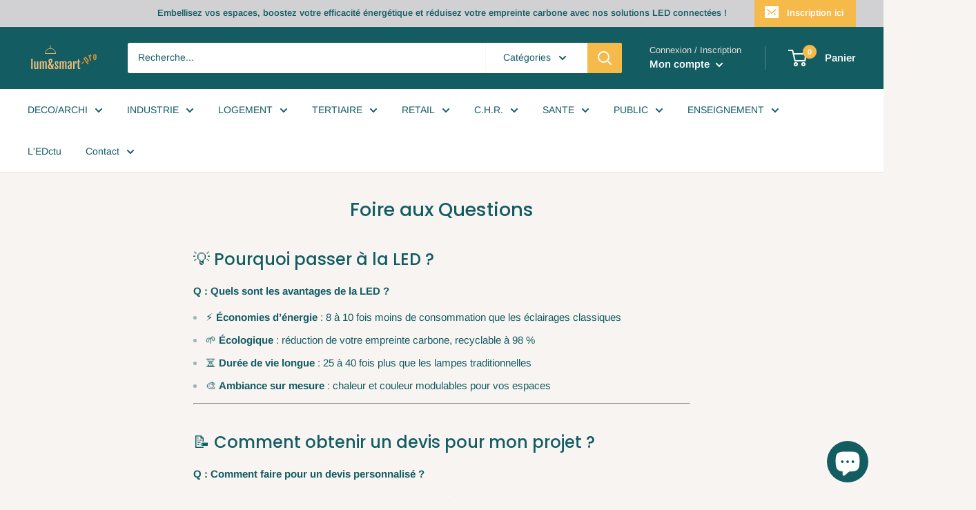

--- FILE ---
content_type: text/html; charset=utf-8
request_url: https://lumsmart-pro.com/pages/faq
body_size: 33779
content:
<!doctype html>

<html class="no-js" lang="fr">
<!-- Google tag (gtag.js) -->
<script async src="https://www.googletagmanager.com/gtag/js?id=G-Y1RJR7QCFT"></script>
<script>
  window.dataLayer = window.dataLayer || [];
  function gtag(){dataLayer.push(arguments);}
  gtag('js', new Date());

  gtag('config', 'G-Y1RJR7QCFT');
</script>
  <head>
    <meta charset="utf-8">
    <meta name="viewport" content="width=device-width, initial-scale=1.0, height=device-height, minimum-scale=1.0, maximum-scale=1.0">
    <meta name="theme-color" content="#ffb647"><title>Foire aux Questions
</title><meta name="description" content="💡 Pourquoi passer à la LED ? Q : Quels sont les avantages de la LED ? ⚡ Économies d’énergie : 8 à 10 fois moins de consommation que les éclairages classiques 🌱 Écologique : réduction de votre empreinte carbone, recyclable à 98 % ⏳ Durée de vie longue : 25 à 40 fois plus que les lampes traditionnelles 🎨 Ambiance sur mes"><link rel="canonical" href="https://lumsmart-pro.com/pages/faq"><link rel="shortcut icon" href="//lumsmart-pro.com/cdn/shop/files/Logo_BON_avec_fond_blanc_-_Copie_96x96.jpg?v=1643210106" type="image/png"><link rel="preload" as="style" href="//lumsmart-pro.com/cdn/shop/t/2/assets/theme.css?v=71772953639250725231591865754">
    

    <link rel="preconnect" href="https://cdn.shopify.com">
    <link rel="preconnect" href="https://fonts.shopifycdn.com">
    <link rel="dns-prefetch" href="https://productreviews.shopifycdn.com">
    <link rel="dns-prefetch" href="https://ajax.googleapis.com">
    <link rel="dns-prefetch" href="https://maps.googleapis.com">
    <link rel="dns-prefetch" href="https://maps.gstatic.com">

    <meta property="og:type" content="website">
  <meta property="og:title" content="Foire aux Questions"><meta property="og:description" content="💡 Pourquoi passer à la LED ? Q : Quels sont les avantages de la LED ? ⚡ Économies d’énergie : 8 à 10 fois moins de consommation que les éclairages classiques 🌱 Écologique : réduction de votre empreinte carbone, recyclable à 98 % ⏳ Durée de vie longue : 25 à 40 fois plus que les lampes traditionnelles 🎨 Ambiance sur mes"><meta property="og:url" content="https://lumsmart-pro.com/pages/faq">
<meta property="og:site_name" content="lum&amp;smart-pro"><meta name="twitter:card" content="summary"><meta name="twitter:title" content="Foire aux Questions">
  <meta name="twitter:description" content="💡 Pourquoi passer à la LED ? Q : Quels sont les avantages de la LED ? ⚡ Économies d’énergie : 8 à 10 fois moins de consommation que les éclairages classiques 🌱 Écologique : réduction de votre empreinte carbone, recyclable à 98 % ⏳ Durée de vie longue : 25 à 40 fois plus que les lampes traditionnelles 🎨 Ambiance sur mes">
    <link rel="preload" href="//lumsmart-pro.com/cdn/fonts/poppins/poppins_n5.ad5b4b72b59a00358afc706450c864c3c8323842.woff2" as="font" type="font/woff2" crossorigin>
<link rel="preload" href="//lumsmart-pro.com/cdn/fonts/poppins/poppins_i5.6acfce842c096080e34792078ef3cb7c3aad24d4.woff2" as="font" type="font/woff2" crossorigin>
<link rel="preload" href="//lumsmart-pro.com/cdn/fonts/arimo/arimo_n4.a7efb558ca22d2002248bbe6f302a98edee38e35.woff2" as="font" type="font/woff2" crossorigin>
<link rel="preload" href="//lumsmart-pro.com/cdn/fonts/arimo/arimo_n7.1d2d0638e6a1228d86beb0e10006e3280ccb2d04.woff2" as="font" type="font/woff2" crossorigin>
<link rel="preload" href="//lumsmart-pro.com/cdn/fonts/arimo/arimo_i4.438ddb21a1b98c7230698d70dc1a21df235701b2.woff2" as="font" type="font/woff2" crossorigin>
<link rel="preload" href="//lumsmart-pro.com/cdn/fonts/arimo/arimo_i7.b9f09537c29041ec8d51f8cdb7c9b8e4f1f82cb1.woff2" as="font" type="font/woff2" crossorigin>
<link rel="preload" href="//lumsmart-pro.com/cdn/shop/t/2/assets/font-theme-star.woff2?v=176977276741202493121591865752" as="font" type="font/woff2" crossorigin><link rel="preload" href="//lumsmart-pro.com/cdn/fonts/arimo/arimo_n6.9c18b0befd86597f319b7d7f925727d04c262b32.woff2" as="font" type="font/woff2" crossorigin><style>
  /* We load the font used for the integration with Shopify Reviews to load our own stars */
  @font-face {
    font-family: "font-theme-star";
    src: url(//lumsmart-pro.com/cdn/shop/t/2/assets/font-theme-star.eot?v=178649971611478077551591865751);
    src: url(//lumsmart-pro.com/cdn/shop/t/2/assets/font-theme-star.eot?%23iefix&v=178649971611478077551591865751) format("embedded-opentype"), url(//lumsmart-pro.com/cdn/shop/t/2/assets/font-theme-star.woff2?v=176977276741202493121591865752) format("woff2"), url(//lumsmart-pro.com/cdn/shop/t/2/assets/font-theme-star.ttf?v=17527569363257290761591865751) format("truetype");
    font-weight: normal;
    font-style: normal;
    font-display: fallback;
  }

  @font-face {
  font-family: Poppins;
  font-weight: 500;
  font-style: normal;
  font-display: fallback;
  src: url("//lumsmart-pro.com/cdn/fonts/poppins/poppins_n5.ad5b4b72b59a00358afc706450c864c3c8323842.woff2") format("woff2"),
       url("//lumsmart-pro.com/cdn/fonts/poppins/poppins_n5.33757fdf985af2d24b32fcd84c9a09224d4b2c39.woff") format("woff");
}

  @font-face {
  font-family: Arimo;
  font-weight: 400;
  font-style: normal;
  font-display: fallback;
  src: url("//lumsmart-pro.com/cdn/fonts/arimo/arimo_n4.a7efb558ca22d2002248bbe6f302a98edee38e35.woff2") format("woff2"),
       url("//lumsmart-pro.com/cdn/fonts/arimo/arimo_n4.0da809f7d1d5ede2a73be7094ac00741efdb6387.woff") format("woff");
}

@font-face {
  font-family: Arimo;
  font-weight: 600;
  font-style: normal;
  font-display: fallback;
  src: url("//lumsmart-pro.com/cdn/fonts/arimo/arimo_n6.9c18b0befd86597f319b7d7f925727d04c262b32.woff2") format("woff2"),
       url("//lumsmart-pro.com/cdn/fonts/arimo/arimo_n6.422bf6679b81a8bfb1b25d19299a53688390c2b9.woff") format("woff");
}

@font-face {
  font-family: Poppins;
  font-weight: 500;
  font-style: italic;
  font-display: fallback;
  src: url("//lumsmart-pro.com/cdn/fonts/poppins/poppins_i5.6acfce842c096080e34792078ef3cb7c3aad24d4.woff2") format("woff2"),
       url("//lumsmart-pro.com/cdn/fonts/poppins/poppins_i5.a49113e4fe0ad7fd7716bd237f1602cbec299b3c.woff") format("woff");
}


  @font-face {
  font-family: Arimo;
  font-weight: 700;
  font-style: normal;
  font-display: fallback;
  src: url("//lumsmart-pro.com/cdn/fonts/arimo/arimo_n7.1d2d0638e6a1228d86beb0e10006e3280ccb2d04.woff2") format("woff2"),
       url("//lumsmart-pro.com/cdn/fonts/arimo/arimo_n7.f4b9139e8eac4a17b38b8707044c20f54c3be479.woff") format("woff");
}

  @font-face {
  font-family: Arimo;
  font-weight: 400;
  font-style: italic;
  font-display: fallback;
  src: url("//lumsmart-pro.com/cdn/fonts/arimo/arimo_i4.438ddb21a1b98c7230698d70dc1a21df235701b2.woff2") format("woff2"),
       url("//lumsmart-pro.com/cdn/fonts/arimo/arimo_i4.0e1908a0dc1ec32fabb5a03a0c9ee2083f82e3d7.woff") format("woff");
}

  @font-face {
  font-family: Arimo;
  font-weight: 700;
  font-style: italic;
  font-display: fallback;
  src: url("//lumsmart-pro.com/cdn/fonts/arimo/arimo_i7.b9f09537c29041ec8d51f8cdb7c9b8e4f1f82cb1.woff2") format("woff2"),
       url("//lumsmart-pro.com/cdn/fonts/arimo/arimo_i7.ec659fc855f754fd0b1bd052e606bba1058f73da.woff") format("woff");
}


  :root {
    --default-text-font-size : 15px;
    --base-text-font-size    : 14px;
    --heading-font-family    : Poppins, sans-serif;
    --heading-font-weight    : 500;
    --heading-font-style     : normal;
    --text-font-family       : Arimo, sans-serif;
    --text-font-weight       : 400;
    --text-font-style        : normal;
    --text-font-bolder-weight: 600;
    --text-link-decoration   : underline;

    --text-color               : #135c61;
    --text-color-rgb           : 19, 92, 97;
    --heading-color            : #135c61;
    --border-color             : #e7e2de;
    --border-color-rgb         : 231, 226, 222;
    --form-border-color        : #dcd5cf;
    --accent-color             : #ffb647;
    --accent-color-rgb         : 255, 182, 71;
    --link-color               : #d19b35;
    --link-color-hover         : #976f22;
    --background               : #f7f4f2;
    --secondary-background     : #ffffff;
    --secondary-background-rgb : 255, 255, 255;
    --accent-background        : rgba(255, 182, 71, 0.08);

    --error-color       : #f71b1b;
    --error-background  : rgba(247, 27, 27, 0.07);
    --success-color     : #4cb44c;
    --success-background: rgba(76, 180, 76, 0.11);

    --primary-button-background      : #d19b35;
    --primary-button-background-rgb  : 209, 155, 53;
    --primary-button-text-color      : #ffffff;
    --secondary-button-background    : #135c61;
    --secondary-button-background-rgb: 19, 92, 97;
    --secondary-button-text-color    : #ffffff;

    --header-background      : #135c61;
    --header-text-color      : #ffffff;
    --header-light-text-color: #e9e2dd;
    --header-border-color    : rgba(233, 226, 221, 0.3);
    --header-accent-color    : #f5ba4a;

    --flickity-arrow-color: #bcaea3;--product-on-sale-accent           : #ee0000;
    --product-on-sale-accent-rgb       : 238, 0, 0;
    --product-on-sale-color            : #ffffff;
    --product-in-stock-color           : #008a00;
    --product-low-stock-color          : #ee0000;
    --product-sold-out-color           : #d1d1d4;
    --product-custom-label-1-background: #ff6128;
    --product-custom-label-1-color     : #ffffff;
    --product-custom-label-2-background: #a95ebe;
    --product-custom-label-2-color     : #ffffff;
    --product-review-star-color        : #ffb647;

    --mobile-container-gutter : 20px;
    --desktop-container-gutter: 40px;
  }
</style>

<script>
  // IE11 does not have support for CSS variables, so we have to polyfill them
  if (!(((window || {}).CSS || {}).supports && window.CSS.supports('(--a: 0)'))) {
    const script = document.createElement('script');
    script.type = 'text/javascript';
    script.src = 'https://cdn.jsdelivr.net/npm/css-vars-ponyfill@2';
    script.onload = function() {
      cssVars({});
    };

    document.getElementsByTagName('head')[0].appendChild(script);
  }
</script>

    <script>window.performance && window.performance.mark && window.performance.mark('shopify.content_for_header.start');</script><meta name="google-site-verification" content="w7dJCVgXkD6t70xZQ2r9-XyLB3P1heItdPOmuWY8qX4">
<meta name="facebook-domain-verification" content="kdfctyvg2qrzcforkwjwn9cvzuqvri">
<meta name="facebook-domain-verification" content="x07bk12pft9xjjlkmny0h9nu4rb2ja">
<meta name="facebook-domain-verification" content="2hsp3rwcj65s12bna1dqxiwgd2w3y0">
<meta id="shopify-digital-wallet" name="shopify-digital-wallet" content="/41049358504/digital_wallets/dialog">
<meta name="shopify-checkout-api-token" content="a2f1a25c01a64ea7c614d3b507dd352b">
<script async="async" src="/checkouts/internal/preloads.js?locale=fr-FR"></script>
<link rel="preconnect" href="https://shop.app" crossorigin="anonymous">
<script async="async" src="https://shop.app/checkouts/internal/preloads.js?locale=fr-FR&shop_id=41049358504" crossorigin="anonymous"></script>
<script id="apple-pay-shop-capabilities" type="application/json">{"shopId":41049358504,"countryCode":"FR","currencyCode":"EUR","merchantCapabilities":["supports3DS"],"merchantId":"gid:\/\/shopify\/Shop\/41049358504","merchantName":"lum\u0026smart-pro","requiredBillingContactFields":["postalAddress","email","phone"],"requiredShippingContactFields":["postalAddress","email","phone"],"shippingType":"shipping","supportedNetworks":["visa","masterCard","amex","maestro"],"total":{"type":"pending","label":"lum\u0026smart-pro","amount":"1.00"},"shopifyPaymentsEnabled":true,"supportsSubscriptions":true}</script>
<script id="shopify-features" type="application/json">{"accessToken":"a2f1a25c01a64ea7c614d3b507dd352b","betas":["rich-media-storefront-analytics"],"domain":"lumsmart-pro.com","predictiveSearch":true,"shopId":41049358504,"locale":"fr"}</script>
<script>var Shopify = Shopify || {};
Shopify.shop = "lum-smart-pro.myshopify.com";
Shopify.locale = "fr";
Shopify.currency = {"active":"EUR","rate":"1.0"};
Shopify.country = "FR";
Shopify.theme = {"name":"Warehouse","id":101596004520,"schema_name":"Warehouse","schema_version":"1.9.9","theme_store_id":871,"role":"main"};
Shopify.theme.handle = "null";
Shopify.theme.style = {"id":null,"handle":null};
Shopify.cdnHost = "lumsmart-pro.com/cdn";
Shopify.routes = Shopify.routes || {};
Shopify.routes.root = "/";</script>
<script type="module">!function(o){(o.Shopify=o.Shopify||{}).modules=!0}(window);</script>
<script>!function(o){function n(){var o=[];function n(){o.push(Array.prototype.slice.apply(arguments))}return n.q=o,n}var t=o.Shopify=o.Shopify||{};t.loadFeatures=n(),t.autoloadFeatures=n()}(window);</script>
<script>
  window.ShopifyPay = window.ShopifyPay || {};
  window.ShopifyPay.apiHost = "shop.app\/pay";
  window.ShopifyPay.redirectState = null;
</script>
<script id="shop-js-analytics" type="application/json">{"pageType":"page"}</script>
<script defer="defer" async type="module" src="//lumsmart-pro.com/cdn/shopifycloud/shop-js/modules/v2/client.init-shop-cart-sync_CFsGrWZK.fr.esm.js"></script>
<script defer="defer" async type="module" src="//lumsmart-pro.com/cdn/shopifycloud/shop-js/modules/v2/chunk.common_BmZGYhCT.esm.js"></script>
<script type="module">
  await import("//lumsmart-pro.com/cdn/shopifycloud/shop-js/modules/v2/client.init-shop-cart-sync_CFsGrWZK.fr.esm.js");
await import("//lumsmart-pro.com/cdn/shopifycloud/shop-js/modules/v2/chunk.common_BmZGYhCT.esm.js");

  window.Shopify.SignInWithShop?.initShopCartSync?.({"fedCMEnabled":true,"windoidEnabled":true});

</script>
<script>
  window.Shopify = window.Shopify || {};
  if (!window.Shopify.featureAssets) window.Shopify.featureAssets = {};
  window.Shopify.featureAssets['shop-js'] = {"shop-cart-sync":["modules/v2/client.shop-cart-sync_0yO_7ili.fr.esm.js","modules/v2/chunk.common_BmZGYhCT.esm.js"],"shop-button":["modules/v2/client.shop-button_Bi0hVxYn.fr.esm.js","modules/v2/chunk.common_BmZGYhCT.esm.js"],"init-fed-cm":["modules/v2/client.init-fed-cm_By8yn2rb.fr.esm.js","modules/v2/chunk.common_BmZGYhCT.esm.js"],"init-windoid":["modules/v2/client.init-windoid_Cm45jgHG.fr.esm.js","modules/v2/chunk.common_BmZGYhCT.esm.js"],"init-shop-email-lookup-coordinator":["modules/v2/client.init-shop-email-lookup-coordinator_zht9UDj2.fr.esm.js","modules/v2/chunk.common_BmZGYhCT.esm.js"],"shop-cash-offers":["modules/v2/client.shop-cash-offers_36WmkPJ1.fr.esm.js","modules/v2/chunk.common_BmZGYhCT.esm.js","modules/v2/chunk.modal_CXHyvXrS.esm.js"],"init-shop-cart-sync":["modules/v2/client.init-shop-cart-sync_CFsGrWZK.fr.esm.js","modules/v2/chunk.common_BmZGYhCT.esm.js"],"shop-toast-manager":["modules/v2/client.shop-toast-manager_Co1kGayl.fr.esm.js","modules/v2/chunk.common_BmZGYhCT.esm.js"],"pay-button":["modules/v2/client.pay-button_C7IagFlV.fr.esm.js","modules/v2/chunk.common_BmZGYhCT.esm.js"],"avatar":["modules/v2/client.avatar_BTnouDA3.fr.esm.js"],"shop-login-button":["modules/v2/client.shop-login-button_DPIQspAu.fr.esm.js","modules/v2/chunk.common_BmZGYhCT.esm.js","modules/v2/chunk.modal_CXHyvXrS.esm.js"],"init-customer-accounts":["modules/v2/client.init-customer-accounts_C4rKB4Wv.fr.esm.js","modules/v2/client.shop-login-button_DPIQspAu.fr.esm.js","modules/v2/chunk.common_BmZGYhCT.esm.js","modules/v2/chunk.modal_CXHyvXrS.esm.js"],"init-customer-accounts-sign-up":["modules/v2/client.init-customer-accounts-sign-up_BIioaIvW.fr.esm.js","modules/v2/client.shop-login-button_DPIQspAu.fr.esm.js","modules/v2/chunk.common_BmZGYhCT.esm.js","modules/v2/chunk.modal_CXHyvXrS.esm.js"],"init-shop-for-new-customer-accounts":["modules/v2/client.init-shop-for-new-customer-accounts_BV0T_L-M.fr.esm.js","modules/v2/client.shop-login-button_DPIQspAu.fr.esm.js","modules/v2/chunk.common_BmZGYhCT.esm.js","modules/v2/chunk.modal_CXHyvXrS.esm.js"],"shop-follow-button":["modules/v2/client.shop-follow-button_CtXs7a4z.fr.esm.js","modules/v2/chunk.common_BmZGYhCT.esm.js","modules/v2/chunk.modal_CXHyvXrS.esm.js"],"lead-capture":["modules/v2/client.lead-capture_gscac75q.fr.esm.js","modules/v2/chunk.common_BmZGYhCT.esm.js","modules/v2/chunk.modal_CXHyvXrS.esm.js"],"checkout-modal":["modules/v2/client.checkout-modal_DSzg7Z_p.fr.esm.js","modules/v2/chunk.common_BmZGYhCT.esm.js","modules/v2/chunk.modal_CXHyvXrS.esm.js"],"shop-login":["modules/v2/client.shop-login_CWNADuYK.fr.esm.js","modules/v2/chunk.common_BmZGYhCT.esm.js","modules/v2/chunk.modal_CXHyvXrS.esm.js"],"payment-terms":["modules/v2/client.payment-terms_lApMSROo.fr.esm.js","modules/v2/chunk.common_BmZGYhCT.esm.js","modules/v2/chunk.modal_CXHyvXrS.esm.js"]};
</script>
<script>(function() {
  var isLoaded = false;
  function asyncLoad() {
    if (isLoaded) return;
    isLoaded = true;
    var urls = ["https:\/\/call-back.co\/app.bundle.js?shop=lum-smart-pro.myshopify.com"];
    for (var i = 0; i < urls.length; i++) {
      var s = document.createElement('script');
      s.type = 'text/javascript';
      s.async = true;
      s.src = urls[i];
      var x = document.getElementsByTagName('script')[0];
      x.parentNode.insertBefore(s, x);
    }
  };
  if(window.attachEvent) {
    window.attachEvent('onload', asyncLoad);
  } else {
    window.addEventListener('load', asyncLoad, false);
  }
})();</script>
<script id="__st">var __st={"a":41049358504,"offset":3600,"reqid":"36f6f31c-864e-4e5c-a6c8-69b01541dd3d-1767777786","pageurl":"lumsmart-pro.com\/pages\/faq","s":"pages-60709175464","u":"648a9afb6e85","p":"page","rtyp":"page","rid":60709175464};</script>
<script>window.ShopifyPaypalV4VisibilityTracking = true;</script>
<script id="captcha-bootstrap">!function(){'use strict';const t='contact',e='account',n='new_comment',o=[[t,t],['blogs',n],['comments',n],[t,'customer']],c=[[e,'customer_login'],[e,'guest_login'],[e,'recover_customer_password'],[e,'create_customer']],r=t=>t.map((([t,e])=>`form[action*='/${t}']:not([data-nocaptcha='true']) input[name='form_type'][value='${e}']`)).join(','),a=t=>()=>t?[...document.querySelectorAll(t)].map((t=>t.form)):[];function s(){const t=[...o],e=r(t);return a(e)}const i='password',u='form_key',d=['recaptcha-v3-token','g-recaptcha-response','h-captcha-response',i],f=()=>{try{return window.sessionStorage}catch{return}},m='__shopify_v',_=t=>t.elements[u];function p(t,e,n=!1){try{const o=window.sessionStorage,c=JSON.parse(o.getItem(e)),{data:r}=function(t){const{data:e,action:n}=t;return t[m]||n?{data:e,action:n}:{data:t,action:n}}(c);for(const[e,n]of Object.entries(r))t.elements[e]&&(t.elements[e].value=n);n&&o.removeItem(e)}catch(o){console.error('form repopulation failed',{error:o})}}const l='form_type',E='cptcha';function T(t){t.dataset[E]=!0}const w=window,h=w.document,L='Shopify',v='ce_forms',y='captcha';let A=!1;((t,e)=>{const n=(g='f06e6c50-85a8-45c8-87d0-21a2b65856fe',I='https://cdn.shopify.com/shopifycloud/storefront-forms-hcaptcha/ce_storefront_forms_captcha_hcaptcha.v1.5.2.iife.js',D={infoText:'Protégé par hCaptcha',privacyText:'Confidentialité',termsText:'Conditions'},(t,e,n)=>{const o=w[L][v],c=o.bindForm;if(c)return c(t,g,e,D).then(n);var r;o.q.push([[t,g,e,D],n]),r=I,A||(h.body.append(Object.assign(h.createElement('script'),{id:'captcha-provider',async:!0,src:r})),A=!0)});var g,I,D;w[L]=w[L]||{},w[L][v]=w[L][v]||{},w[L][v].q=[],w[L][y]=w[L][y]||{},w[L][y].protect=function(t,e){n(t,void 0,e),T(t)},Object.freeze(w[L][y]),function(t,e,n,w,h,L){const[v,y,A,g]=function(t,e,n){const i=e?o:[],u=t?c:[],d=[...i,...u],f=r(d),m=r(i),_=r(d.filter((([t,e])=>n.includes(e))));return[a(f),a(m),a(_),s()]}(w,h,L),I=t=>{const e=t.target;return e instanceof HTMLFormElement?e:e&&e.form},D=t=>v().includes(t);t.addEventListener('submit',(t=>{const e=I(t);if(!e)return;const n=D(e)&&!e.dataset.hcaptchaBound&&!e.dataset.recaptchaBound,o=_(e),c=g().includes(e)&&(!o||!o.value);(n||c)&&t.preventDefault(),c&&!n&&(function(t){try{if(!f())return;!function(t){const e=f();if(!e)return;const n=_(t);if(!n)return;const o=n.value;o&&e.removeItem(o)}(t);const e=Array.from(Array(32),(()=>Math.random().toString(36)[2])).join('');!function(t,e){_(t)||t.append(Object.assign(document.createElement('input'),{type:'hidden',name:u})),t.elements[u].value=e}(t,e),function(t,e){const n=f();if(!n)return;const o=[...t.querySelectorAll(`input[type='${i}']`)].map((({name:t})=>t)),c=[...d,...o],r={};for(const[a,s]of new FormData(t).entries())c.includes(a)||(r[a]=s);n.setItem(e,JSON.stringify({[m]:1,action:t.action,data:r}))}(t,e)}catch(e){console.error('failed to persist form',e)}}(e),e.submit())}));const S=(t,e)=>{t&&!t.dataset[E]&&(n(t,e.some((e=>e===t))),T(t))};for(const o of['focusin','change'])t.addEventListener(o,(t=>{const e=I(t);D(e)&&S(e,y())}));const B=e.get('form_key'),M=e.get(l),P=B&&M;t.addEventListener('DOMContentLoaded',(()=>{const t=y();if(P)for(const e of t)e.elements[l].value===M&&p(e,B);[...new Set([...A(),...v().filter((t=>'true'===t.dataset.shopifyCaptcha))])].forEach((e=>S(e,t)))}))}(h,new URLSearchParams(w.location.search),n,t,e,['guest_login'])})(!0,!0)}();</script>
<script integrity="sha256-4kQ18oKyAcykRKYeNunJcIwy7WH5gtpwJnB7kiuLZ1E=" data-source-attribution="shopify.loadfeatures" defer="defer" src="//lumsmart-pro.com/cdn/shopifycloud/storefront/assets/storefront/load_feature-a0a9edcb.js" crossorigin="anonymous"></script>
<script crossorigin="anonymous" defer="defer" src="//lumsmart-pro.com/cdn/shopifycloud/storefront/assets/shopify_pay/storefront-65b4c6d7.js?v=20250812"></script>
<script data-source-attribution="shopify.dynamic_checkout.dynamic.init">var Shopify=Shopify||{};Shopify.PaymentButton=Shopify.PaymentButton||{isStorefrontPortableWallets:!0,init:function(){window.Shopify.PaymentButton.init=function(){};var t=document.createElement("script");t.src="https://lumsmart-pro.com/cdn/shopifycloud/portable-wallets/latest/portable-wallets.fr.js",t.type="module",document.head.appendChild(t)}};
</script>
<script data-source-attribution="shopify.dynamic_checkout.buyer_consent">
  function portableWalletsHideBuyerConsent(e){var t=document.getElementById("shopify-buyer-consent"),n=document.getElementById("shopify-subscription-policy-button");t&&n&&(t.classList.add("hidden"),t.setAttribute("aria-hidden","true"),n.removeEventListener("click",e))}function portableWalletsShowBuyerConsent(e){var t=document.getElementById("shopify-buyer-consent"),n=document.getElementById("shopify-subscription-policy-button");t&&n&&(t.classList.remove("hidden"),t.removeAttribute("aria-hidden"),n.addEventListener("click",e))}window.Shopify?.PaymentButton&&(window.Shopify.PaymentButton.hideBuyerConsent=portableWalletsHideBuyerConsent,window.Shopify.PaymentButton.showBuyerConsent=portableWalletsShowBuyerConsent);
</script>
<script data-source-attribution="shopify.dynamic_checkout.cart.bootstrap">document.addEventListener("DOMContentLoaded",(function(){function t(){return document.querySelector("shopify-accelerated-checkout-cart, shopify-accelerated-checkout")}if(t())Shopify.PaymentButton.init();else{new MutationObserver((function(e,n){t()&&(Shopify.PaymentButton.init(),n.disconnect())})).observe(document.body,{childList:!0,subtree:!0})}}));
</script>
<link id="shopify-accelerated-checkout-styles" rel="stylesheet" media="screen" href="https://lumsmart-pro.com/cdn/shopifycloud/portable-wallets/latest/accelerated-checkout-backwards-compat.css" crossorigin="anonymous">
<style id="shopify-accelerated-checkout-cart">
        #shopify-buyer-consent {
  margin-top: 1em;
  display: inline-block;
  width: 100%;
}

#shopify-buyer-consent.hidden {
  display: none;
}

#shopify-subscription-policy-button {
  background: none;
  border: none;
  padding: 0;
  text-decoration: underline;
  font-size: inherit;
  cursor: pointer;
}

#shopify-subscription-policy-button::before {
  box-shadow: none;
}

      </style>

<script>window.performance && window.performance.mark && window.performance.mark('shopify.content_for_header.end');</script>

    <link rel="stylesheet" href="//lumsmart-pro.com/cdn/shop/t/2/assets/theme.css?v=71772953639250725231591865754">

    


  <script type="application/ld+json">
  {
    "@context": "http://schema.org",
    "@type": "BreadcrumbList",
  "itemListElement": [{
      "@type": "ListItem",
      "position": 1,
      "name": "Accueil",
      "item": "https://lumsmart-pro.com"
    },{
          "@type": "ListItem",
          "position": 2,
          "name": "Foire aux Questions",
          "item": "https://lumsmart-pro.com/pages/faq"
        }]
  }
  </script>


    <script>
      // This allows to expose several variables to the global scope, to be used in scripts
      window.theme = {
        pageType: "page",
        cartCount: 0,
        moneyFormat: "€{{amount_with_comma_separator}}",
        moneyWithCurrencyFormat: "€{{amount_with_comma_separator}} EUR",
        showDiscount: true,
        discountMode: "percentage",
        searchMode: "product,article,page",
        cartType: "drawer"
      };

      window.routes = {
        rootUrl: "\/",
        cartUrl: "\/cart",
        cartAddUrl: "\/cart\/add",
        cartChangeUrl: "\/cart\/change",
        searchUrl: "\/search",
        productRecommendationsUrl: "\/recommendations\/products"
      };

      window.languages = {
        collectionOnSaleLabel: "Economisez {{savings}}",
        productFormUnavailable: "Indisponible",
        productFormAddToCart: "Ajouter au panier",
        productFormSoldOut: "Rupture de stock",
        shippingEstimatorNoResults: "Nous ne livrons pas à votre adresse.",
        shippingEstimatorOneResult: "Il y a une option de livraison disponible :",
        shippingEstimatorMultipleResults: "Il y a {{count}} options de livraison disponibles :",
        shippingEstimatorErrors: "Une erreur s\u0026#39;est produite :"
      };

      window.lazySizesConfig = {
        loadHidden: false,
        hFac: 0.8,
        expFactor: 3,
        customMedia: {
          '--phone': '(max-width: 640px)',
          '--tablet': '(min-width: 641px) and (max-width: 1023px)',
          '--lap': '(min-width: 1024px)'
        }
      };

      document.documentElement.className = document.documentElement.className.replace('no-js', 'js');
    </script><script src="//polyfill-fastly.net/v3/polyfill.min.js?unknown=polyfill&features=fetch,Element.prototype.closest,Element.prototype.matches,Element.prototype.remove,Element.prototype.classList,Array.prototype.includes,Array.prototype.fill,String.prototype.includes,String.prototype.padStart,Object.assign,CustomEvent,Intl,URL,DOMTokenList,IntersectionObserver,IntersectionObserverEntry" defer></script>
    <script src="//lumsmart-pro.com/cdn/shop/t/2/assets/theme.min.js?v=3057425825751714361591965070" defer></script>
    <script src="//lumsmart-pro.com/cdn/shop/t/2/assets/custom.js?v=90373254691674712701591865750" defer></script><script>
        (function () {
          window.onpageshow = function() {
            // We force re-freshing the cart content onpageshow, as most browsers will serve a cache copy when hitting the
            // back button, which cause staled data
            document.documentElement.dispatchEvent(new CustomEvent('cart:refresh', {
              bubbles: true,
              detail: {scrollToTop: false}
            }));
          };
        })();
      </script><script src="https://cdn.shopify.com/extensions/7bc9bb47-adfa-4267-963e-cadee5096caf/inbox-1252/assets/inbox-chat-loader.js" type="text/javascript" defer="defer"></script>
<meta property="og:image" content="https://cdn.shopify.com/s/files/1/0410/4935/8504/files/eclairage_pro_a_LED_pour_indisutrie_atelier_entrepot_usine_75e18782-c0be-473a-a9f6-dbe69fe0362a.jpg?v=1601043167" />
<meta property="og:image:secure_url" content="https://cdn.shopify.com/s/files/1/0410/4935/8504/files/eclairage_pro_a_LED_pour_indisutrie_atelier_entrepot_usine_75e18782-c0be-473a-a9f6-dbe69fe0362a.jpg?v=1601043167" />
<meta property="og:image:width" content="1500" />
<meta property="og:image:height" content="630" />
<link href="https://monorail-edge.shopifysvc.com" rel="dns-prefetch">
<script>(function(){if ("sendBeacon" in navigator && "performance" in window) {try {var session_token_from_headers = performance.getEntriesByType('navigation')[0].serverTiming.find(x => x.name == '_s').description;} catch {var session_token_from_headers = undefined;}var session_cookie_matches = document.cookie.match(/_shopify_s=([^;]*)/);var session_token_from_cookie = session_cookie_matches && session_cookie_matches.length === 2 ? session_cookie_matches[1] : "";var session_token = session_token_from_headers || session_token_from_cookie || "";function handle_abandonment_event(e) {var entries = performance.getEntries().filter(function(entry) {return /monorail-edge.shopifysvc.com/.test(entry.name);});if (!window.abandonment_tracked && entries.length === 0) {window.abandonment_tracked = true;var currentMs = Date.now();var navigation_start = performance.timing.navigationStart;var payload = {shop_id: 41049358504,url: window.location.href,navigation_start,duration: currentMs - navigation_start,session_token,page_type: "page"};window.navigator.sendBeacon("https://monorail-edge.shopifysvc.com/v1/produce", JSON.stringify({schema_id: "online_store_buyer_site_abandonment/1.1",payload: payload,metadata: {event_created_at_ms: currentMs,event_sent_at_ms: currentMs}}));}}window.addEventListener('pagehide', handle_abandonment_event);}}());</script>
<script id="web-pixels-manager-setup">(function e(e,d,r,n,o){if(void 0===o&&(o={}),!Boolean(null===(a=null===(i=window.Shopify)||void 0===i?void 0:i.analytics)||void 0===a?void 0:a.replayQueue)){var i,a;window.Shopify=window.Shopify||{};var t=window.Shopify;t.analytics=t.analytics||{};var s=t.analytics;s.replayQueue=[],s.publish=function(e,d,r){return s.replayQueue.push([e,d,r]),!0};try{self.performance.mark("wpm:start")}catch(e){}var l=function(){var e={modern:/Edge?\/(1{2}[4-9]|1[2-9]\d|[2-9]\d{2}|\d{4,})\.\d+(\.\d+|)|Firefox\/(1{2}[4-9]|1[2-9]\d|[2-9]\d{2}|\d{4,})\.\d+(\.\d+|)|Chrom(ium|e)\/(9{2}|\d{3,})\.\d+(\.\d+|)|(Maci|X1{2}).+ Version\/(15\.\d+|(1[6-9]|[2-9]\d|\d{3,})\.\d+)([,.]\d+|)( \(\w+\)|)( Mobile\/\w+|) Safari\/|Chrome.+OPR\/(9{2}|\d{3,})\.\d+\.\d+|(CPU[ +]OS|iPhone[ +]OS|CPU[ +]iPhone|CPU IPhone OS|CPU iPad OS)[ +]+(15[._]\d+|(1[6-9]|[2-9]\d|\d{3,})[._]\d+)([._]\d+|)|Android:?[ /-](13[3-9]|1[4-9]\d|[2-9]\d{2}|\d{4,})(\.\d+|)(\.\d+|)|Android.+Firefox\/(13[5-9]|1[4-9]\d|[2-9]\d{2}|\d{4,})\.\d+(\.\d+|)|Android.+Chrom(ium|e)\/(13[3-9]|1[4-9]\d|[2-9]\d{2}|\d{4,})\.\d+(\.\d+|)|SamsungBrowser\/([2-9]\d|\d{3,})\.\d+/,legacy:/Edge?\/(1[6-9]|[2-9]\d|\d{3,})\.\d+(\.\d+|)|Firefox\/(5[4-9]|[6-9]\d|\d{3,})\.\d+(\.\d+|)|Chrom(ium|e)\/(5[1-9]|[6-9]\d|\d{3,})\.\d+(\.\d+|)([\d.]+$|.*Safari\/(?![\d.]+ Edge\/[\d.]+$))|(Maci|X1{2}).+ Version\/(10\.\d+|(1[1-9]|[2-9]\d|\d{3,})\.\d+)([,.]\d+|)( \(\w+\)|)( Mobile\/\w+|) Safari\/|Chrome.+OPR\/(3[89]|[4-9]\d|\d{3,})\.\d+\.\d+|(CPU[ +]OS|iPhone[ +]OS|CPU[ +]iPhone|CPU IPhone OS|CPU iPad OS)[ +]+(10[._]\d+|(1[1-9]|[2-9]\d|\d{3,})[._]\d+)([._]\d+|)|Android:?[ /-](13[3-9]|1[4-9]\d|[2-9]\d{2}|\d{4,})(\.\d+|)(\.\d+|)|Mobile Safari.+OPR\/([89]\d|\d{3,})\.\d+\.\d+|Android.+Firefox\/(13[5-9]|1[4-9]\d|[2-9]\d{2}|\d{4,})\.\d+(\.\d+|)|Android.+Chrom(ium|e)\/(13[3-9]|1[4-9]\d|[2-9]\d{2}|\d{4,})\.\d+(\.\d+|)|Android.+(UC? ?Browser|UCWEB|U3)[ /]?(15\.([5-9]|\d{2,})|(1[6-9]|[2-9]\d|\d{3,})\.\d+)\.\d+|SamsungBrowser\/(5\.\d+|([6-9]|\d{2,})\.\d+)|Android.+MQ{2}Browser\/(14(\.(9|\d{2,})|)|(1[5-9]|[2-9]\d|\d{3,})(\.\d+|))(\.\d+|)|K[Aa][Ii]OS\/(3\.\d+|([4-9]|\d{2,})\.\d+)(\.\d+|)/},d=e.modern,r=e.legacy,n=navigator.userAgent;return n.match(d)?"modern":n.match(r)?"legacy":"unknown"}(),u="modern"===l?"modern":"legacy",c=(null!=n?n:{modern:"",legacy:""})[u],f=function(e){return[e.baseUrl,"/wpm","/b",e.hashVersion,"modern"===e.buildTarget?"m":"l",".js"].join("")}({baseUrl:d,hashVersion:r,buildTarget:u}),m=function(e){var d=e.version,r=e.bundleTarget,n=e.surface,o=e.pageUrl,i=e.monorailEndpoint;return{emit:function(e){var a=e.status,t=e.errorMsg,s=(new Date).getTime(),l=JSON.stringify({metadata:{event_sent_at_ms:s},events:[{schema_id:"web_pixels_manager_load/3.1",payload:{version:d,bundle_target:r,page_url:o,status:a,surface:n,error_msg:t},metadata:{event_created_at_ms:s}}]});if(!i)return console&&console.warn&&console.warn("[Web Pixels Manager] No Monorail endpoint provided, skipping logging."),!1;try{return self.navigator.sendBeacon.bind(self.navigator)(i,l)}catch(e){}var u=new XMLHttpRequest;try{return u.open("POST",i,!0),u.setRequestHeader("Content-Type","text/plain"),u.send(l),!0}catch(e){return console&&console.warn&&console.warn("[Web Pixels Manager] Got an unhandled error while logging to Monorail."),!1}}}}({version:r,bundleTarget:l,surface:e.surface,pageUrl:self.location.href,monorailEndpoint:e.monorailEndpoint});try{o.browserTarget=l,function(e){var d=e.src,r=e.async,n=void 0===r||r,o=e.onload,i=e.onerror,a=e.sri,t=e.scriptDataAttributes,s=void 0===t?{}:t,l=document.createElement("script"),u=document.querySelector("head"),c=document.querySelector("body");if(l.async=n,l.src=d,a&&(l.integrity=a,l.crossOrigin="anonymous"),s)for(var f in s)if(Object.prototype.hasOwnProperty.call(s,f))try{l.dataset[f]=s[f]}catch(e){}if(o&&l.addEventListener("load",o),i&&l.addEventListener("error",i),u)u.appendChild(l);else{if(!c)throw new Error("Did not find a head or body element to append the script");c.appendChild(l)}}({src:f,async:!0,onload:function(){if(!function(){var e,d;return Boolean(null===(d=null===(e=window.Shopify)||void 0===e?void 0:e.analytics)||void 0===d?void 0:d.initialized)}()){var d=window.webPixelsManager.init(e)||void 0;if(d){var r=window.Shopify.analytics;r.replayQueue.forEach((function(e){var r=e[0],n=e[1],o=e[2];d.publishCustomEvent(r,n,o)})),r.replayQueue=[],r.publish=d.publishCustomEvent,r.visitor=d.visitor,r.initialized=!0}}},onerror:function(){return m.emit({status:"failed",errorMsg:"".concat(f," has failed to load")})},sri:function(e){var d=/^sha384-[A-Za-z0-9+/=]+$/;return"string"==typeof e&&d.test(e)}(c)?c:"",scriptDataAttributes:o}),m.emit({status:"loading"})}catch(e){m.emit({status:"failed",errorMsg:(null==e?void 0:e.message)||"Unknown error"})}}})({shopId: 41049358504,storefrontBaseUrl: "https://lumsmart-pro.com",extensionsBaseUrl: "https://extensions.shopifycdn.com/cdn/shopifycloud/web-pixels-manager",monorailEndpoint: "https://monorail-edge.shopifysvc.com/unstable/produce_batch",surface: "storefront-renderer",enabledBetaFlags: ["2dca8a86","a0d5f9d2"],webPixelsConfigList: [{"id":"895615307","configuration":"{\"config\":\"{\\\"pixel_id\\\":\\\"G-LH90BKD538\\\",\\\"target_country\\\":\\\"FR\\\",\\\"gtag_events\\\":[{\\\"type\\\":\\\"begin_checkout\\\",\\\"action_label\\\":\\\"G-LH90BKD538\\\"},{\\\"type\\\":\\\"search\\\",\\\"action_label\\\":\\\"G-LH90BKD538\\\"},{\\\"type\\\":\\\"view_item\\\",\\\"action_label\\\":[\\\"G-LH90BKD538\\\",\\\"MC-0E8HC8W482\\\"]},{\\\"type\\\":\\\"purchase\\\",\\\"action_label\\\":[\\\"G-LH90BKD538\\\",\\\"MC-0E8HC8W482\\\"]},{\\\"type\\\":\\\"page_view\\\",\\\"action_label\\\":[\\\"G-LH90BKD538\\\",\\\"MC-0E8HC8W482\\\"]},{\\\"type\\\":\\\"add_payment_info\\\",\\\"action_label\\\":\\\"G-LH90BKD538\\\"},{\\\"type\\\":\\\"add_to_cart\\\",\\\"action_label\\\":\\\"G-LH90BKD538\\\"}],\\\"enable_monitoring_mode\\\":false}\"}","eventPayloadVersion":"v1","runtimeContext":"OPEN","scriptVersion":"b2a88bafab3e21179ed38636efcd8a93","type":"APP","apiClientId":1780363,"privacyPurposes":[],"dataSharingAdjustments":{"protectedCustomerApprovalScopes":["read_customer_address","read_customer_email","read_customer_name","read_customer_personal_data","read_customer_phone"]}},{"id":"275022155","configuration":"{\"pixel_id\":\"354211109684576\",\"pixel_type\":\"facebook_pixel\",\"metaapp_system_user_token\":\"-\"}","eventPayloadVersion":"v1","runtimeContext":"OPEN","scriptVersion":"ca16bc87fe92b6042fbaa3acc2fbdaa6","type":"APP","apiClientId":2329312,"privacyPurposes":["ANALYTICS","MARKETING","SALE_OF_DATA"],"dataSharingAdjustments":{"protectedCustomerApprovalScopes":["read_customer_address","read_customer_email","read_customer_name","read_customer_personal_data","read_customer_phone"]}},{"id":"shopify-app-pixel","configuration":"{}","eventPayloadVersion":"v1","runtimeContext":"STRICT","scriptVersion":"0450","apiClientId":"shopify-pixel","type":"APP","privacyPurposes":["ANALYTICS","MARKETING"]},{"id":"shopify-custom-pixel","eventPayloadVersion":"v1","runtimeContext":"LAX","scriptVersion":"0450","apiClientId":"shopify-pixel","type":"CUSTOM","privacyPurposes":["ANALYTICS","MARKETING"]}],isMerchantRequest: false,initData: {"shop":{"name":"lum\u0026smart-pro","paymentSettings":{"currencyCode":"EUR"},"myshopifyDomain":"lum-smart-pro.myshopify.com","countryCode":"FR","storefrontUrl":"https:\/\/lumsmart-pro.com"},"customer":null,"cart":null,"checkout":null,"productVariants":[],"purchasingCompany":null},},"https://lumsmart-pro.com/cdn","7cecd0b6w90c54c6cpe92089d5m57a67346",{"modern":"","legacy":""},{"shopId":"41049358504","storefrontBaseUrl":"https:\/\/lumsmart-pro.com","extensionBaseUrl":"https:\/\/extensions.shopifycdn.com\/cdn\/shopifycloud\/web-pixels-manager","surface":"storefront-renderer","enabledBetaFlags":"[\"2dca8a86\", \"a0d5f9d2\"]","isMerchantRequest":"false","hashVersion":"7cecd0b6w90c54c6cpe92089d5m57a67346","publish":"custom","events":"[[\"page_viewed\",{}]]"});</script><script>
  window.ShopifyAnalytics = window.ShopifyAnalytics || {};
  window.ShopifyAnalytics.meta = window.ShopifyAnalytics.meta || {};
  window.ShopifyAnalytics.meta.currency = 'EUR';
  var meta = {"page":{"pageType":"page","resourceType":"page","resourceId":60709175464,"requestId":"36f6f31c-864e-4e5c-a6c8-69b01541dd3d-1767777786"}};
  for (var attr in meta) {
    window.ShopifyAnalytics.meta[attr] = meta[attr];
  }
</script>
<script class="analytics">
  (function () {
    var customDocumentWrite = function(content) {
      var jquery = null;

      if (window.jQuery) {
        jquery = window.jQuery;
      } else if (window.Checkout && window.Checkout.$) {
        jquery = window.Checkout.$;
      }

      if (jquery) {
        jquery('body').append(content);
      }
    };

    var hasLoggedConversion = function(token) {
      if (token) {
        return document.cookie.indexOf('loggedConversion=' + token) !== -1;
      }
      return false;
    }

    var setCookieIfConversion = function(token) {
      if (token) {
        var twoMonthsFromNow = new Date(Date.now());
        twoMonthsFromNow.setMonth(twoMonthsFromNow.getMonth() + 2);

        document.cookie = 'loggedConversion=' + token + '; expires=' + twoMonthsFromNow;
      }
    }

    var trekkie = window.ShopifyAnalytics.lib = window.trekkie = window.trekkie || [];
    if (trekkie.integrations) {
      return;
    }
    trekkie.methods = [
      'identify',
      'page',
      'ready',
      'track',
      'trackForm',
      'trackLink'
    ];
    trekkie.factory = function(method) {
      return function() {
        var args = Array.prototype.slice.call(arguments);
        args.unshift(method);
        trekkie.push(args);
        return trekkie;
      };
    };
    for (var i = 0; i < trekkie.methods.length; i++) {
      var key = trekkie.methods[i];
      trekkie[key] = trekkie.factory(key);
    }
    trekkie.load = function(config) {
      trekkie.config = config || {};
      trekkie.config.initialDocumentCookie = document.cookie;
      var first = document.getElementsByTagName('script')[0];
      var script = document.createElement('script');
      script.type = 'text/javascript';
      script.onerror = function(e) {
        var scriptFallback = document.createElement('script');
        scriptFallback.type = 'text/javascript';
        scriptFallback.onerror = function(error) {
                var Monorail = {
      produce: function produce(monorailDomain, schemaId, payload) {
        var currentMs = new Date().getTime();
        var event = {
          schema_id: schemaId,
          payload: payload,
          metadata: {
            event_created_at_ms: currentMs,
            event_sent_at_ms: currentMs
          }
        };
        return Monorail.sendRequest("https://" + monorailDomain + "/v1/produce", JSON.stringify(event));
      },
      sendRequest: function sendRequest(endpointUrl, payload) {
        // Try the sendBeacon API
        if (window && window.navigator && typeof window.navigator.sendBeacon === 'function' && typeof window.Blob === 'function' && !Monorail.isIos12()) {
          var blobData = new window.Blob([payload], {
            type: 'text/plain'
          });

          if (window.navigator.sendBeacon(endpointUrl, blobData)) {
            return true;
          } // sendBeacon was not successful

        } // XHR beacon

        var xhr = new XMLHttpRequest();

        try {
          xhr.open('POST', endpointUrl);
          xhr.setRequestHeader('Content-Type', 'text/plain');
          xhr.send(payload);
        } catch (e) {
          console.log(e);
        }

        return false;
      },
      isIos12: function isIos12() {
        return window.navigator.userAgent.lastIndexOf('iPhone; CPU iPhone OS 12_') !== -1 || window.navigator.userAgent.lastIndexOf('iPad; CPU OS 12_') !== -1;
      }
    };
    Monorail.produce('monorail-edge.shopifysvc.com',
      'trekkie_storefront_load_errors/1.1',
      {shop_id: 41049358504,
      theme_id: 101596004520,
      app_name: "storefront",
      context_url: window.location.href,
      source_url: "//lumsmart-pro.com/cdn/s/trekkie.storefront.8f32c7f0b513e73f3235c26245676203e1209161.min.js"});

        };
        scriptFallback.async = true;
        scriptFallback.src = '//lumsmart-pro.com/cdn/s/trekkie.storefront.8f32c7f0b513e73f3235c26245676203e1209161.min.js';
        first.parentNode.insertBefore(scriptFallback, first);
      };
      script.async = true;
      script.src = '//lumsmart-pro.com/cdn/s/trekkie.storefront.8f32c7f0b513e73f3235c26245676203e1209161.min.js';
      first.parentNode.insertBefore(script, first);
    };
    trekkie.load(
      {"Trekkie":{"appName":"storefront","development":false,"defaultAttributes":{"shopId":41049358504,"isMerchantRequest":null,"themeId":101596004520,"themeCityHash":"4825406474277729335","contentLanguage":"fr","currency":"EUR","eventMetadataId":"a912ba3c-ed1b-444a-9e02-ffd6137aea3c"},"isServerSideCookieWritingEnabled":true,"monorailRegion":"shop_domain","enabledBetaFlags":["65f19447"]},"Session Attribution":{},"S2S":{"facebookCapiEnabled":true,"source":"trekkie-storefront-renderer","apiClientId":580111}}
    );

    var loaded = false;
    trekkie.ready(function() {
      if (loaded) return;
      loaded = true;

      window.ShopifyAnalytics.lib = window.trekkie;

      var originalDocumentWrite = document.write;
      document.write = customDocumentWrite;
      try { window.ShopifyAnalytics.merchantGoogleAnalytics.call(this); } catch(error) {};
      document.write = originalDocumentWrite;

      window.ShopifyAnalytics.lib.page(null,{"pageType":"page","resourceType":"page","resourceId":60709175464,"requestId":"36f6f31c-864e-4e5c-a6c8-69b01541dd3d-1767777786","shopifyEmitted":true});

      var match = window.location.pathname.match(/checkouts\/(.+)\/(thank_you|post_purchase)/)
      var token = match? match[1]: undefined;
      if (!hasLoggedConversion(token)) {
        setCookieIfConversion(token);
        
      }
    });


        var eventsListenerScript = document.createElement('script');
        eventsListenerScript.async = true;
        eventsListenerScript.src = "//lumsmart-pro.com/cdn/shopifycloud/storefront/assets/shop_events_listener-3da45d37.js";
        document.getElementsByTagName('head')[0].appendChild(eventsListenerScript);

})();</script>
  <script>
  if (!window.ga || (window.ga && typeof window.ga !== 'function')) {
    window.ga = function ga() {
      (window.ga.q = window.ga.q || []).push(arguments);
      if (window.Shopify && window.Shopify.analytics && typeof window.Shopify.analytics.publish === 'function') {
        window.Shopify.analytics.publish("ga_stub_called", {}, {sendTo: "google_osp_migration"});
      }
      console.error("Shopify's Google Analytics stub called with:", Array.from(arguments), "\nSee https://help.shopify.com/manual/promoting-marketing/pixels/pixel-migration#google for more information.");
    };
    if (window.Shopify && window.Shopify.analytics && typeof window.Shopify.analytics.publish === 'function') {
      window.Shopify.analytics.publish("ga_stub_initialized", {}, {sendTo: "google_osp_migration"});
    }
  }
</script>
<script
  defer
  src="https://lumsmart-pro.com/cdn/shopifycloud/perf-kit/shopify-perf-kit-3.0.0.min.js"
  data-application="storefront-renderer"
  data-shop-id="41049358504"
  data-render-region="gcp-us-east1"
  data-page-type="page"
  data-theme-instance-id="101596004520"
  data-theme-name="Warehouse"
  data-theme-version="1.9.9"
  data-monorail-region="shop_domain"
  data-resource-timing-sampling-rate="10"
  data-shs="true"
  data-shs-beacon="true"
  data-shs-export-with-fetch="true"
  data-shs-logs-sample-rate="1"
  data-shs-beacon-endpoint="https://lumsmart-pro.com/api/collect"
></script>
</head>

  <body class="warehouse--v1 features--animate-zoom template-page " data-instant-intensity="viewport">
    <span class="loading-bar"></span>

    <div id="shopify-section-announcement-bar" class="shopify-section"><section data-section-id="announcement-bar" data-section-type="announcement-bar" data-section-settings='{
    "showNewsletter": true
  }'><div id="announcement-bar-newsletter" class="announcement-bar__newsletter hidden-phone" aria-hidden="true">
        <div class="container">
          <div class="announcement-bar__close-container">
            <button class="announcement-bar__close" data-action="toggle-newsletter"><svg class="icon icon--close" viewBox="0 0 19 19" role="presentation">
      <path d="M9.1923882 8.39339828l7.7781745-7.7781746 1.4142136 1.41421357-7.7781746 7.77817459 7.7781746 7.77817456L16.9705627 19l-7.7781745-7.7781746L1.41421356 19 0 17.5857864l7.7781746-7.77817456L0 2.02943725 1.41421356.61522369 9.1923882 8.39339828z" fill="currentColor" fill-rule="evenodd"></path>
    </svg></button>
          </div>
        </div>

        <div class="container container--extra-narrow">
          <div class="announcement-bar__newsletter-inner"><h2 class="heading h1">Newsletter</h2><div class="rte">
                <p>Ne manquez rien : conseils, nouveautés et tendances LED, directement par email. </p>
              </div><div class="newsletter"><form method="post" action="/contact#newsletter-announcement-bar" id="newsletter-announcement-bar" accept-charset="UTF-8" class="form newsletter__form"><input type="hidden" name="form_type" value="customer" /><input type="hidden" name="utf8" value="✓" /><input type="hidden" name="contact[tags]" value="newsletter">
                  <input type="hidden" name="contact[context]" value="announcement-bar">

                  <div class="form__input-row">
                    <div class="form__input-wrapper form__input-wrapper--labelled">
                      <input type="email" id="announcement[contact][email]" name="contact[email]" class="form__field form__field--text" autofocus required>
                      <label for="announcement[contact][email]" class="form__floating-label">Votre email</label>
                    </div>

                    <button type="submit" class="form__submit button button--primary">S&#39;inscrire</button>
                  </div></form></div>
          </div>
        </div>
      </div><div class="announcement-bar">
      <div class="container">
        <div class="announcement-bar__inner"><p class="announcement-bar__content announcement-bar__content--center">Embellisez vos espaces, boostez votre efficacité énergétique et réduisez votre empreinte carbone avec nos solutions LED connectées !</p><button type="button" class="announcement-bar__button hidden-phone" data-action="toggle-newsletter" aria-expanded="false" aria-controls="announcement-bar-newsletter"><svg class="icon icon--newsletter" viewBox="0 0 20 17" role="presentation">
      <path d="M19.1666667 0H.83333333C.37333333 0 0 .37995 0 .85v15.3c0 .47005.37333333.85.83333333.85H19.1666667c.46 0 .8333333-.37995.8333333-.85V.85c0-.47005-.3733333-.85-.8333333-.85zM7.20975004 10.8719018L5.3023283 12.7794369c-.14877889.1487878-.34409888.2235631-.53941886.2235631-.19531999 0-.39063998-.0747753-.53941887-.2235631-.29832076-.2983385-.29832076-.7805633 0-1.0789018L6.1309123 9.793l1.07883774 1.0789018zm8.56950946 1.9075351c-.1487789.1487878-.3440989.2235631-.5394189.2235631-.19532 0-.39064-.0747753-.5394189-.2235631L12.793 10.8719018 13.8718377 9.793l1.9074218 1.9075351c.2983207.2983385.2983207.7805633 0 1.0789018zm.9639048-7.45186267l-6.1248086 5.44429317c-.1706197.1516625-.3946127.2278826-.6186057.2278826-.223993 0-.447986-.0762201-.61860567-.2278826l-6.1248086-5.44429317c-.34211431-.30410267-.34211431-.79564457 0-1.09974723.34211431-.30410267.89509703-.30410267 1.23721134 0L9.99975 9.1222466l5.5062029-4.8944196c.3421143-.30410267.8950971-.30410267 1.2372114 0 .3421143.30410266.3421143.79564456 0 1.09974723z" fill="currentColor"></path>
    </svg>Inscription ici</button></div>
      </div>
    </div>
  </section>

  <style>
    .announcement-bar {
      background: #d1d1d4;
      color: #135c61;
    }
  </style>

  <script>document.documentElement.style.setProperty('--announcement-bar-button-width', document.querySelector('.announcement-bar__button').clientWidth + 'px');document.documentElement.style.setProperty('--announcement-bar-height', document.getElementById('shopify-section-announcement-bar').clientHeight + 'px');
  </script></div>
<div id="shopify-section-popups" class="shopify-section"><div data-section-id="popups" data-section-type="popups">

          <aside class="modal modal--exit-popup" data-popup-type="exit" data-popup-settings='
            {
              "showOnlyOnce": true
            }
          ' aria-hidden="true" >
            <div class="modal__dialog" role="dialog">
              <div class="exit-popup"><h3 class="exit-popup__title heading">Déjà parti ? Quel culot :)</h3><p class="exit-popup__subheading heading">Restez chaque mois informé de nos nouveautés produits.</p><button class="exit-popup__close link" data-action="close-popup"><svg class="icon icon--close" viewBox="0 0 19 19" role="presentation">
      <path d="M9.1923882 8.39339828l7.7781745-7.7781746 1.4142136 1.41421357-7.7781746 7.77817459 7.7781746 7.77817456L16.9705627 19l-7.7781745-7.7781746L1.41421356 19 0 17.5857864l7.7781746-7.77817456L0 2.02943725 1.41421356.61522369 9.1923882 8.39339828z" fill="currentColor" fill-rule="evenodd"></path>
    </svg></button><form method="post" action="/contact#exit-popup" id="exit-popup" accept-charset="UTF-8" class="form exit-popup__form"><input type="hidden" name="form_type" value="customer" /><input type="hidden" name="utf8" value="✓" /><input type="hidden" name="contact[tags]" value="newsletter">

                      <div class="form__input-wrapper form__input-wrapper--labelled">
                        <input id="exit-popup[email]" type="text" class="form__field form__field--large form__field--text" name="contact[email]" autofocus>
                        <label for="exit-popup[email]" class="form__floating-label">Votre email</label>
                      </div>

                      <button class="button button--primary button--extra-large button--full" type="submit">S&#39;inscrire</button></form></div>
            </div>
          </aside></div>

</div>
<div id="shopify-section-header" class="shopify-section shopify-section__header"><section data-section-id="header" data-section-type="header" data-section-settings='{
  "navigationLayout": "inline",
  "desktopOpenTrigger": "hover",
  "useStickyHeader": true
}'>
  <header class="header header--inline " role="banner">
    <div class="container">
      <div class="header__inner"><nav class="header__mobile-nav hidden-lap-and-up">
            <button class="header__mobile-nav-toggle icon-state touch-area" data-action="toggle-menu" aria-expanded="false" aria-haspopup="true" aria-controls="mobile-menu" aria-label="Ouvrir le menu">
              <span class="icon-state__primary"><svg class="icon icon--hamburger-mobile" viewBox="0 0 20 16" role="presentation">
      <path d="M0 14h20v2H0v-2zM0 0h20v2H0V0zm0 7h20v2H0V7z" fill="currentColor" fill-rule="evenodd"></path>
    </svg></span>
              <span class="icon-state__secondary"><svg class="icon icon--close" viewBox="0 0 19 19" role="presentation">
      <path d="M9.1923882 8.39339828l7.7781745-7.7781746 1.4142136 1.41421357-7.7781746 7.77817459 7.7781746 7.77817456L16.9705627 19l-7.7781745-7.7781746L1.41421356 19 0 17.5857864l7.7781746-7.77817456L0 2.02943725 1.41421356.61522369 9.1923882 8.39339828z" fill="currentColor" fill-rule="evenodd"></path>
    </svg></span>
            </button><div id="mobile-menu" class="mobile-menu" aria-hidden="true"><svg class="icon icon--nav-triangle-borderless" viewBox="0 0 20 9" role="presentation">
      <path d="M.47108938 9c.2694725-.26871321.57077721-.56867841.90388257-.89986354C3.12384116 6.36134886 5.74788116 3.76338565 9.2467995.30653888c.4145057-.4095171 1.0844277-.40860098 1.4977971.00205122L19.4935156 9H.47108938z" fill="#ffffff"></path>
    </svg><div class="mobile-menu__inner">
    <div class="mobile-menu__panel">
      <div class="mobile-menu__section">
        <ul class="mobile-menu__nav" data-type="menu"><li class="mobile-menu__nav-item"><button class="mobile-menu__nav-link" data-type="menuitem" aria-haspopup="true" aria-expanded="false" aria-controls="mobile-panel-0" data-action="open-panel">DECO/ARCHI<svg class="icon icon--arrow-right" viewBox="0 0 8 12" role="presentation">
      <path stroke="currentColor" stroke-width="2" d="M2 2l4 4-4 4" fill="none" stroke-linecap="square"></path>
    </svg></button></li><li class="mobile-menu__nav-item"><button class="mobile-menu__nav-link" data-type="menuitem" aria-haspopup="true" aria-expanded="false" aria-controls="mobile-panel-1" data-action="open-panel">INDUSTRIE<svg class="icon icon--arrow-right" viewBox="0 0 8 12" role="presentation">
      <path stroke="currentColor" stroke-width="2" d="M2 2l4 4-4 4" fill="none" stroke-linecap="square"></path>
    </svg></button></li><li class="mobile-menu__nav-item"><button class="mobile-menu__nav-link" data-type="menuitem" aria-haspopup="true" aria-expanded="false" aria-controls="mobile-panel-2" data-action="open-panel">LOGEMENT<svg class="icon icon--arrow-right" viewBox="0 0 8 12" role="presentation">
      <path stroke="currentColor" stroke-width="2" d="M2 2l4 4-4 4" fill="none" stroke-linecap="square"></path>
    </svg></button></li><li class="mobile-menu__nav-item"><button class="mobile-menu__nav-link" data-type="menuitem" aria-haspopup="true" aria-expanded="false" aria-controls="mobile-panel-3" data-action="open-panel">TERTIAIRE<svg class="icon icon--arrow-right" viewBox="0 0 8 12" role="presentation">
      <path stroke="currentColor" stroke-width="2" d="M2 2l4 4-4 4" fill="none" stroke-linecap="square"></path>
    </svg></button></li><li class="mobile-menu__nav-item"><button class="mobile-menu__nav-link" data-type="menuitem" aria-haspopup="true" aria-expanded="false" aria-controls="mobile-panel-4" data-action="open-panel">RETAIL<svg class="icon icon--arrow-right" viewBox="0 0 8 12" role="presentation">
      <path stroke="currentColor" stroke-width="2" d="M2 2l4 4-4 4" fill="none" stroke-linecap="square"></path>
    </svg></button></li><li class="mobile-menu__nav-item"><button class="mobile-menu__nav-link" data-type="menuitem" aria-haspopup="true" aria-expanded="false" aria-controls="mobile-panel-5" data-action="open-panel">C.H.R.<svg class="icon icon--arrow-right" viewBox="0 0 8 12" role="presentation">
      <path stroke="currentColor" stroke-width="2" d="M2 2l4 4-4 4" fill="none" stroke-linecap="square"></path>
    </svg></button></li><li class="mobile-menu__nav-item"><button class="mobile-menu__nav-link" data-type="menuitem" aria-haspopup="true" aria-expanded="false" aria-controls="mobile-panel-6" data-action="open-panel">SANTE<svg class="icon icon--arrow-right" viewBox="0 0 8 12" role="presentation">
      <path stroke="currentColor" stroke-width="2" d="M2 2l4 4-4 4" fill="none" stroke-linecap="square"></path>
    </svg></button></li><li class="mobile-menu__nav-item"><button class="mobile-menu__nav-link" data-type="menuitem" aria-haspopup="true" aria-expanded="false" aria-controls="mobile-panel-7" data-action="open-panel">PUBLIC<svg class="icon icon--arrow-right" viewBox="0 0 8 12" role="presentation">
      <path stroke="currentColor" stroke-width="2" d="M2 2l4 4-4 4" fill="none" stroke-linecap="square"></path>
    </svg></button></li><li class="mobile-menu__nav-item"><button class="mobile-menu__nav-link" data-type="menuitem" aria-haspopup="true" aria-expanded="false" aria-controls="mobile-panel-8" data-action="open-panel">ENSEIGNEMENT<svg class="icon icon--arrow-right" viewBox="0 0 8 12" role="presentation">
      <path stroke="currentColor" stroke-width="2" d="M2 2l4 4-4 4" fill="none" stroke-linecap="square"></path>
    </svg></button></li><li class="mobile-menu__nav-item"><a href="/pages/actualite" class="mobile-menu__nav-link" data-type="menuitem">L'EDctu</a></li><li class="mobile-menu__nav-item"><button class="mobile-menu__nav-link" data-type="menuitem" aria-haspopup="true" aria-expanded="false" aria-controls="mobile-panel-10" data-action="open-panel">Contact<svg class="icon icon--arrow-right" viewBox="0 0 8 12" role="presentation">
      <path stroke="currentColor" stroke-width="2" d="M2 2l4 4-4 4" fill="none" stroke-linecap="square"></path>
    </svg></button></li></ul>
      </div><div class="mobile-menu__section mobile-menu__section--loose">
          <p class="mobile-menu__section-title heading h5">Besoin d&#39;aide ?</p><div class="mobile-menu__help-wrapper"><svg class="icon icon--bi-phone" viewBox="0 0 24 24" role="presentation">
      <g stroke-width="2" fill="none" fill-rule="evenodd" stroke-linecap="square">
        <path d="M17 15l-3 3-8-8 3-3-5-5-3 3c0 9.941 8.059 18 18 18l3-3-5-5z" stroke="#135c61"></path>
        <path d="M14 1c4.971 0 9 4.029 9 9m-9-5c2.761 0 5 2.239 5 5" stroke="#ffb647"></path>
      </g>
    </svg><span>Une question ? Appelez-nous au 03 20 98 69 67</span>
            </div><div class="mobile-menu__help-wrapper"><svg class="icon icon--bi-email" viewBox="0 0 22 22" role="presentation">
      <g fill="none" fill-rule="evenodd">
        <path stroke="#ffb647" d="M.916667 10.08333367l3.66666667-2.65833334v4.65849997zm20.1666667 0L17.416667 7.42500033v4.65849997z"></path>
        <path stroke="#135c61" stroke-width="2" d="M4.58333367 7.42500033L.916667 10.08333367V21.0833337h20.1666667V10.08333367L17.416667 7.42500033"></path>
        <path stroke="#135c61" stroke-width="2" d="M4.58333367 12.1000003V.916667H17.416667v11.1833333m-16.5-2.01666663L21.0833337 21.0833337m0-11.00000003L11.0000003 15.5833337"></path>
        <path d="M8.25000033 5.50000033h5.49999997M8.25000033 9.166667h5.49999997" stroke="#ffb647" stroke-width="2" stroke-linecap="square"></path>
      </g>
    </svg><a href="mailto:sales@lum&smart-pro.com">sales@lum&amp;smart-pro.com</a>
            </div></div><div class="mobile-menu__section mobile-menu__section--loose">
          <p class="mobile-menu__section-title heading h5">Nous suivre</p><ul class="social-media__item-list social-media__item-list--stack list--unstyled">
    <li class="social-media__item social-media__item--facebook">
      <a href="https://www.facebook.com/Lumsmart-108677961521379" target="_blank" rel="noopener" aria-label="Suivez-nous sur Facebook"><svg class="icon icon--facebook" viewBox="0 0 30 30">
      <path d="M15 30C6.71572875 30 0 23.2842712 0 15 0 6.71572875 6.71572875 0 15 0c8.2842712 0 15 6.71572875 15 15 0 8.2842712-6.7157288 15-15 15zm3.2142857-17.1429611h-2.1428678v-2.1425646c0-.5852979.8203285-1.07160109 1.0714928-1.07160109h1.071375v-2.1428925h-2.1428678c-2.3564786 0-3.2142536 1.98610393-3.2142536 3.21449359v2.1425646h-1.0714822l.0032143 2.1528011 1.0682679-.0099086v7.499969h3.2142536v-7.499969h2.1428678v-2.1428925z" fill="currentColor" fill-rule="evenodd"></path>
    </svg>Facebook</a>
    </li>

    
<li class="social-media__item social-media__item--instagram">
      <a href="https://www.instagram.com/lum_smart" target="_blank" rel="noopener" aria-label="Suivez-nous sur Instagram"><svg class="icon icon--instagram" role="presentation" viewBox="0 0 30 30">
      <path d="M15 30C6.71572875 30 0 23.2842712 0 15 0 6.71572875 6.71572875 0 15 0c8.2842712 0 15 6.71572875 15 15 0 8.2842712-6.7157288 15-15 15zm.0000159-23.03571429c-2.1823849 0-2.4560363.00925037-3.3131306.0483571-.8553081.03901103-1.4394529.17486384-1.9505835.37352345-.52841925.20532625-.9765517.48009406-1.42331254.926823-.44672894.44676084-.72149675.89489329-.926823 1.42331254-.19865961.5111306-.33451242 1.0952754-.37352345 1.9505835-.03910673.8570943-.0483571 1.1307457-.0483571 3.3131306 0 2.1823531.00925037 2.4560045.0483571 3.3130988.03901103.8553081.17486384 1.4394529.37352345 1.9505835.20532625.5284193.48009406.9765517.926823 1.4233125.44676084.446729.89489329.7214968 1.42331254.9268549.5111306.1986278 1.0952754.3344806 1.9505835.3734916.8570943.0391067 1.1307457.0483571 3.3131306.0483571 2.1823531 0 2.4560045-.0092504 3.3130988-.0483571.8553081-.039011 1.4394529-.1748638 1.9505835-.3734916.5284193-.2053581.9765517-.4801259 1.4233125-.9268549.446729-.4467608.7214968-.8948932.9268549-1.4233125.1986278-.5111306.3344806-1.0952754.3734916-1.9505835.0391067-.8570943.0483571-1.1307457.0483571-3.3130988 0-2.1823849-.0092504-2.4560363-.0483571-3.3131306-.039011-.8553081-.1748638-1.4394529-.3734916-1.9505835-.2053581-.52841925-.4801259-.9765517-.9268549-1.42331254-.4467608-.44672894-.8948932-.72149675-1.4233125-.926823-.5111306-.19865961-1.0952754-.33451242-1.9505835-.37352345-.8570943-.03910673-1.1307457-.0483571-3.3130988-.0483571zm0 1.44787387c2.1456068 0 2.3997686.00819774 3.2471022.04685789.7834742.03572556 1.2089592.1666342 1.4921162.27668167.3750864.14577303.6427729.31990322.9239522.60111439.2812111.28117926.4553413.54886575.6011144.92395217.1100474.283157.2409561.708642.2766816 1.4921162.0386602.8473336.0468579 1.1014954.0468579 3.247134 0 2.1456068-.0081977 2.3997686-.0468579 3.2471022-.0357255.7834742-.1666342 1.2089592-.2766816 1.4921162-.1457731.3750864-.3199033.6427729-.6011144.9239522-.2811793.2812111-.5488658.4553413-.9239522.6011144-.283157.1100474-.708642.2409561-1.4921162.2766816-.847206.0386602-1.1013359.0468579-3.2471022.0468579-2.1457981 0-2.3998961-.0081977-3.247134-.0468579-.7834742-.0357255-1.2089592-.1666342-1.4921162-.2766816-.37508642-.1457731-.64277291-.3199033-.92395217-.6011144-.28117927-.2811793-.45534136-.5488658-.60111439-.9239522-.11004747-.283157-.24095611-.708642-.27668167-1.4921162-.03866015-.8473336-.04685789-1.1014954-.04685789-3.2471022 0-2.1456386.00819774-2.3998004.04685789-3.247134.03572556-.7834742.1666342-1.2089592.27668167-1.4921162.14577303-.37508642.31990322-.64277291.60111439-.92395217.28117926-.28121117.54886575-.45534136.92395217-.60111439.283157-.11004747.708642-.24095611 1.4921162-.27668167.8473336-.03866015 1.1014954-.04685789 3.247134-.04685789zm0 9.26641182c-1.479357 0-2.6785873-1.1992303-2.6785873-2.6785555 0-1.479357 1.1992303-2.6785873 2.6785873-2.6785873 1.4793252 0 2.6785555 1.1992303 2.6785555 2.6785873 0 1.4793252-1.1992303 2.6785555-2.6785555 2.6785555zm0-6.8050167c-2.2790034 0-4.1264612 1.8474578-4.1264612 4.1264612 0 2.2789716 1.8474578 4.1264294 4.1264612 4.1264294 2.2789716 0 4.1264294-1.8474578 4.1264294-4.1264294 0-2.2790034-1.8474578-4.1264612-4.1264294-4.1264612zm5.2537621-.1630297c0-.532566-.431737-.96430298-.964303-.96430298-.532534 0-.964271.43173698-.964271.96430298 0 .5325659.431737.964271.964271.964271.532566 0 .964303-.4317051.964303-.964271z" fill="currentColor" fill-rule="evenodd"></path>
    </svg>Instagram</a>
    </li>

    
<li class="social-media__item social-media__item--linkedin">
      <a href="https://fr.linkedin.com/company/lum-smart-pro" target="_blank" rel="noopener" aria-label="Suivez-nous sur LinkedIn"><svg class="icon icon--linkedin" role="presentation" viewBox="0 0 30 30">
      <path d="M15 30C6.71572875 30 0 23.2842712 0 15 0 6.71572875 6.71572875 0 15 0c8.2842712 0 15 6.71572875 15 15 0 8.2842712-6.7157288 15-15 15zM10.2456033 7.5c-.92709386 0-1.67417473.75112475-1.67417473 1.67662742 0 .92604418.74708087 1.67716898 1.67417473 1.67716898.9233098 0 1.6730935-.7511248 1.6730935-1.67716898C11.9186968 8.25112475 11.1689131 7.5 10.2456033 7.5zM8.80063428 21.4285714h2.88885682v-9.3037658H8.80063428v9.3037658zm4.69979822-9.3037658v9.3037658h2.8829104v-4.6015191c0-1.2141468.2292058-2.3898439 1.7309356-2.3898439 1.4811878 0 1.5001081 1.3879832 1.5001081 2.4667435v4.5246195H22.5V16.326122c0-2.5057349-.5400389-4.4320151-3.4618711-4.4320151-1.4044256 0-2.3466556.7711619-2.7315482 1.502791h-.0394623v-1.2720923h-2.7666859z" fill="currentColor" fill-rule="evenodd"></path>
    </svg>LinkedIn</a>
    </li>

    

  </ul></div></div><div id="mobile-panel-0" class="mobile-menu__panel is-nested">
          <div class="mobile-menu__section is-sticky">
            <button class="mobile-menu__back-button" data-action="close-panel"><svg class="icon icon--arrow-left" viewBox="0 0 8 12" role="presentation">
      <path stroke="currentColor" stroke-width="2" d="M6 10L2 6l4-4" fill="none" stroke-linecap="square"></path>
    </svg> Retour</button>
          </div>

          <div class="mobile-menu__section"><ul class="mobile-menu__nav" data-type="menu">
                <li class="mobile-menu__nav-item">
                  <a href="/collections/deco-1/DECO%2FARCHI" class="mobile-menu__nav-link text--strong">DECO/ARCHI</a>
                </li><li class="mobile-menu__nav-item"><a href="/collections/suspension-luminaire-suspendu-led/Deco" class="mobile-menu__nav-link" data-type="menuitem">Suspensions</a></li><li class="mobile-menu__nav-item"><button class="mobile-menu__nav-link" data-type="menuitem" aria-haspopup="true" aria-expanded="false" aria-controls="mobile-panel-0-1" data-action="open-panel">Appliques<svg class="icon icon--arrow-right" viewBox="0 0 8 12" role="presentation">
      <path stroke="currentColor" stroke-width="2" d="M2 2l4 4-4 4" fill="none" stroke-linecap="square"></path>
    </svg></button></li><li class="mobile-menu__nav-item"><button class="mobile-menu__nav-link" data-type="menuitem" aria-haspopup="true" aria-expanded="false" aria-controls="mobile-panel-0-2" data-action="open-panel">Lampes<svg class="icon icon--arrow-right" viewBox="0 0 8 12" role="presentation">
      <path stroke="currentColor" stroke-width="2" d="M2 2l4 4-4 4" fill="none" stroke-linecap="square"></path>
    </svg></button></li><li class="mobile-menu__nav-item"><button class="mobile-menu__nav-link" data-type="menuitem" aria-haspopup="true" aria-expanded="false" aria-controls="mobile-panel-0-3" data-action="open-panel">Spots<svg class="icon icon--arrow-right" viewBox="0 0 8 12" role="presentation">
      <path stroke="currentColor" stroke-width="2" d="M2 2l4 4-4 4" fill="none" stroke-linecap="square"></path>
    </svg></button></li><li class="mobile-menu__nav-item"><a href="/collections/plafonnier-panneau-led-bureaux-espaces-communs/D%C3%A9co" class="mobile-menu__nav-link" data-type="menuitem">Plafonniers saillie</a></li><li class="mobile-menu__nav-item"><a href="/collections/panneaux-dalles/D%C3%A9co" class="mobile-menu__nav-link" data-type="menuitem">Panneaux LED - Dalles</a></li><li class="mobile-menu__nav-item"><a href="/collections/tubulaires/D%C3%A9co" class="mobile-menu__nav-link" data-type="menuitem">Tubulaires</a></li><li class="mobile-menu__nav-item"><a href="/collections/borne-poteau-led-exterieure/D%C3%A9co" class="mobile-menu__nav-link" data-type="menuitem">Bornes</a></li><li class="mobile-menu__nav-item"><a href="/collections/acoustiques/D%C3%A9co" class="mobile-menu__nav-link" data-type="menuitem">Acoustiques</a></li><li class="mobile-menu__nav-item"><a href="/collections/reglettes-salle-de-bain/D%C3%A9co" class="mobile-menu__nav-link" data-type="menuitem">Réglettes salle de bain</a></li><li class="mobile-menu__nav-item"><a href="/collections/downlights/D%C3%A9co" class="mobile-menu__nav-link" data-type="menuitem">Downlights</a></li><li class="mobile-menu__nav-item"><a href="/collections/encastres-de-sol/D%C3%A9co" class="mobile-menu__nav-link" data-type="menuitem">Encastrés de sol</a></li><li class="mobile-menu__nav-item"><a href="/collections/balisages" class="mobile-menu__nav-link" data-type="menuitem">Balisages</a></li><li class="mobile-menu__nav-item"><a href="/collections/miroirs/D%C3%A9co" class="mobile-menu__nav-link" data-type="menuitem">Miroirs</a></li><li class="mobile-menu__nav-item"><a href="/collections/liseuses" class="mobile-menu__nav-link" data-type="menuitem">Liseuses</a></li><li class="mobile-menu__nav-item"><a href="/collections/lineaires/D%C3%A9co" class="mobile-menu__nav-link" data-type="menuitem">Linéaires</a></li><li class="mobile-menu__nav-item"><a href="/collections/torches" class="mobile-menu__nav-link" data-type="menuitem">Torches</a></li><li class="mobile-menu__nav-item"><a href="/collections/ventilateurs/D%C3%A9co" class="mobile-menu__nav-link" data-type="menuitem">Ventilateurs</a></li><li class="mobile-menu__nav-item"><a href="/collections/ampoule-consommable-led" class="mobile-menu__nav-link" data-type="menuitem">Ampoules</a></li></ul></div>
        </div><div id="mobile-panel-1" class="mobile-menu__panel is-nested">
          <div class="mobile-menu__section is-sticky">
            <button class="mobile-menu__back-button" data-action="close-panel"><svg class="icon icon--arrow-left" viewBox="0 0 8 12" role="presentation">
      <path stroke="currentColor" stroke-width="2" d="M6 10L2 6l4-4" fill="none" stroke-linecap="square"></path>
    </svg> Retour</button>
          </div>

          <div class="mobile-menu__section"><ul class="mobile-menu__nav" data-type="menu">
                <li class="mobile-menu__nav-item">
                  <a href="/collections/eclairage-industriel-led-cloche-gamelle-entrepot-atelier-usine/INDUSTRIE" class="mobile-menu__nav-link text--strong">INDUSTRIE</a>
                </li><li class="mobile-menu__nav-item"><a href="/collections/ventilateurs-1" class="mobile-menu__nav-link" data-type="menuitem">Gamelles - High Bay - Cloches UFO</a></li><li class="mobile-menu__nav-item"><a href="/collections/projecteur-professionnel-led-puissant/Atelier" class="mobile-menu__nav-link" data-type="menuitem">Projecteurs</a></li><li class="mobile-menu__nav-item"><a href="/collections/tube-reglette-led-atelier-usine-entrepot" class="mobile-menu__nav-link" data-type="menuitem">Boitiers étanches</a></li><li class="mobile-menu__nav-item"><a href="/collections/tubulaires" class="mobile-menu__nav-link" data-type="menuitem">Tubulaires</a></li><li class="mobile-menu__nav-item"><a href="/collections/atex" class="mobile-menu__nav-link" data-type="menuitem">ATEX</a></li><li class="mobile-menu__nav-item"><a href="/collections/panneaux-dalles" class="mobile-menu__nav-link" data-type="menuitem">Panneaux LED - Dalles</a></li><li class="mobile-menu__nav-item"><a href="/collections/rubans-de-chantier" class="mobile-menu__nav-link" data-type="menuitem">Ruban de chantier</a></li><li class="mobile-menu__nav-item"><a href="/collections/lanternes-tetes-de-lampadaire" class="mobile-menu__nav-link" data-type="menuitem">Lanternes - Têtes de lampadaire</a></li><li class="mobile-menu__nav-item"><a href="/collections/mats" class="mobile-menu__nav-link" data-type="menuitem">Mâts</a></li><li class="mobile-menu__nav-item"><a href="/collections/bornes-ve" class="mobile-menu__nav-link" data-type="menuitem">Bornes VE</a></li><li class="mobile-menu__nav-item"><a href="/collections/ballons-de-chantier" class="mobile-menu__nav-link" data-type="menuitem">Ballons de chantier</a></li><li class="mobile-menu__nav-item"><a href="/collections/ampoule-consommable-led" class="mobile-menu__nav-link" data-type="menuitem">Ampoules</a></li></ul></div>
        </div><div id="mobile-panel-2" class="mobile-menu__panel is-nested">
          <div class="mobile-menu__section is-sticky">
            <button class="mobile-menu__back-button" data-action="close-panel"><svg class="icon icon--arrow-left" viewBox="0 0 8 12" role="presentation">
      <path stroke="currentColor" stroke-width="2" d="M6 10L2 6l4-4" fill="none" stroke-linecap="square"></path>
    </svg> Retour</button>
          </div>

          <div class="mobile-menu__section"><ul class="mobile-menu__nav" data-type="menu">
                <li class="mobile-menu__nav-item">
                  <a href="/collections/logement/Logement" class="mobile-menu__nav-link text--strong">LOGEMENT</a>
                </li><li class="mobile-menu__nav-item"><a href="/collections/hublots" class="mobile-menu__nav-link" data-type="menuitem">Hublots</a></li><li class="mobile-menu__nav-item"><button class="mobile-menu__nav-link" data-type="menuitem" aria-haspopup="true" aria-expanded="false" aria-controls="mobile-panel-2-1" data-action="open-panel">Appliques<svg class="icon icon--arrow-right" viewBox="0 0 8 12" role="presentation">
      <path stroke="currentColor" stroke-width="2" d="M2 2l4 4-4 4" fill="none" stroke-linecap="square"></path>
    </svg></button></li><li class="mobile-menu__nav-item"><a href="/collections/downlights" class="mobile-menu__nav-link" data-type="menuitem">Downlights</a></li><li class="mobile-menu__nav-item"><button class="mobile-menu__nav-link" data-type="menuitem" aria-haspopup="true" aria-expanded="false" aria-controls="mobile-panel-2-3" data-action="open-panel">Spots<svg class="icon icon--arrow-right" viewBox="0 0 8 12" role="presentation">
      <path stroke="currentColor" stroke-width="2" d="M2 2l4 4-4 4" fill="none" stroke-linecap="square"></path>
    </svg></button></li><li class="mobile-menu__nav-item"><a href="/collections/plafonnier-panneau-led-bureaux-espaces-communs" class="mobile-menu__nav-link" data-type="menuitem">Plafonniers saillie</a></li><li class="mobile-menu__nav-item"><a href="/collections/suspension-luminaire-suspendu-led" class="mobile-menu__nav-link" data-type="menuitem">Suspensions</a></li><li class="mobile-menu__nav-item"><a href="/collections/borne-poteau-led-exterieure" class="mobile-menu__nav-link" data-type="menuitem">Bornes</a></li><li class="mobile-menu__nav-item"><a href="/collections/encastres-de-sol" class="mobile-menu__nav-link" data-type="menuitem">Encastrés de sol</a></li><li class="mobile-menu__nav-item"><a href="/collections/balisages" class="mobile-menu__nav-link" data-type="menuitem">Balisages</a></li><li class="mobile-menu__nav-item"><a href="/collections/tube-reglette-led-atelier-usine-entrepot" class="mobile-menu__nav-link" data-type="menuitem">Boitiers étanches</a></li><li class="mobile-menu__nav-item"><a href="/collections/reglettes-salle-de-bain" class="mobile-menu__nav-link" data-type="menuitem">Réglettes salle de bain</a></li><li class="mobile-menu__nav-item"><a href="/collections/miroirs" class="mobile-menu__nav-link" data-type="menuitem">Miroirs</a></li><li class="mobile-menu__nav-item"><a href="/collections/liseuses" class="mobile-menu__nav-link" data-type="menuitem">Liseuses</a></li><li class="mobile-menu__nav-item"><button class="mobile-menu__nav-link" data-type="menuitem" aria-haspopup="true" aria-expanded="false" aria-controls="mobile-panel-2-13" data-action="open-panel">Lampes<svg class="icon icon--arrow-right" viewBox="0 0 8 12" role="presentation">
      <path stroke="currentColor" stroke-width="2" d="M2 2l4 4-4 4" fill="none" stroke-linecap="square"></path>
    </svg></button></li><li class="mobile-menu__nav-item"><a href="/collections/ruban-bandeau-led-design-deco" class="mobile-menu__nav-link" data-type="menuitem">Rubans LED</a></li><li class="mobile-menu__nav-item"><a href="/collections/ampoule-consommable-led" class="mobile-menu__nav-link" data-type="menuitem">Ampoules</a></li><li class="mobile-menu__nav-item"><a href="/collections/projecteur-professionnel-led-puissant" class="mobile-menu__nav-link" data-type="menuitem">Projecteurs</a></li><li class="mobile-menu__nav-item"><a href="/collections/torches" class="mobile-menu__nav-link" data-type="menuitem">Torches</a></li><li class="mobile-menu__nav-item"><a href="/collections/lanternes-tetes-de-lampadaire" class="mobile-menu__nav-link" data-type="menuitem">Lanternes - Têtes de lampadaire</a></li><li class="mobile-menu__nav-item"><a href="/collections/mats" class="mobile-menu__nav-link" data-type="menuitem">Mâts</a></li><li class="mobile-menu__nav-item"><a href="/collections/ventilateurs" class="mobile-menu__nav-link" data-type="menuitem">Ventilateurs</a></li></ul></div>
        </div><div id="mobile-panel-3" class="mobile-menu__panel is-nested">
          <div class="mobile-menu__section is-sticky">
            <button class="mobile-menu__back-button" data-action="close-panel"><svg class="icon icon--arrow-left" viewBox="0 0 8 12" role="presentation">
      <path stroke="currentColor" stroke-width="2" d="M6 10L2 6l4-4" fill="none" stroke-linecap="square"></path>
    </svg> Retour</button>
          </div>

          <div class="mobile-menu__section"><ul class="mobile-menu__nav" data-type="menu">
                <li class="mobile-menu__nav-item">
                  <a href="/collections/tertiaire/Tertiaire" class="mobile-menu__nav-link text--strong">TERTIAIRE</a>
                </li><li class="mobile-menu__nav-item"><a href="/collections/panneaux-dalles" class="mobile-menu__nav-link" data-type="menuitem">Panneaux - Dalles</a></li><li class="mobile-menu__nav-item"><button class="mobile-menu__nav-link" data-type="menuitem" aria-haspopup="true" aria-expanded="false" aria-controls="mobile-panel-3-1" data-action="open-panel">Lampes<svg class="icon icon--arrow-right" viewBox="0 0 8 12" role="presentation">
      <path stroke="currentColor" stroke-width="2" d="M2 2l4 4-4 4" fill="none" stroke-linecap="square"></path>
    </svg></button></li><li class="mobile-menu__nav-item"><a href="/collections/suspension-luminaire-suspendu-led" class="mobile-menu__nav-link" data-type="menuitem">Suspensions</a></li><li class="mobile-menu__nav-item"><button class="mobile-menu__nav-link" data-type="menuitem" aria-haspopup="true" aria-expanded="false" aria-controls="mobile-panel-3-3" data-action="open-panel">Appliques<svg class="icon icon--arrow-right" viewBox="0 0 8 12" role="presentation">
      <path stroke="currentColor" stroke-width="2" d="M2 2l4 4-4 4" fill="none" stroke-linecap="square"></path>
    </svg></button></li><li class="mobile-menu__nav-item"><a href="/collections/ventilateurs/Bureau" class="mobile-menu__nav-link" data-type="menuitem">Ventilateurs</a></li><li class="mobile-menu__nav-item"><a href="/collections/ruban-bandeau-led-design-deco" class="mobile-menu__nav-link" data-type="menuitem">Rubans LED</a></li><li class="mobile-menu__nav-item"><button class="mobile-menu__nav-link" data-type="menuitem" aria-haspopup="true" aria-expanded="false" aria-controls="mobile-panel-3-6" data-action="open-panel">Spots<svg class="icon icon--arrow-right" viewBox="0 0 8 12" role="presentation">
      <path stroke="currentColor" stroke-width="2" d="M2 2l4 4-4 4" fill="none" stroke-linecap="square"></path>
    </svg></button></li><li class="mobile-menu__nav-item"><a href="/collections/acoustiques" class="mobile-menu__nav-link" data-type="menuitem">Acoustiques</a></li><li class="mobile-menu__nav-item"><a href="/collections/borne-poteau-led-exterieure" class="mobile-menu__nav-link" data-type="menuitem">Bornes</a></li><li class="mobile-menu__nav-item"><a href="/collections/lineaires" class="mobile-menu__nav-link" data-type="menuitem">Linéaires</a></li><li class="mobile-menu__nav-item"><a href="/collections/hublots" class="mobile-menu__nav-link" data-type="menuitem">Hublots</a></li><li class="mobile-menu__nav-item"><a href="/collections/plafonnier-panneau-led-bureaux-espaces-communs" class="mobile-menu__nav-link" data-type="menuitem">Plafonniers saillie</a></li><li class="mobile-menu__nav-item"><a href="/collections/downlights" class="mobile-menu__nav-link" data-type="menuitem">Downlights</a></li><li class="mobile-menu__nav-item"><a href="/collections/encastres-de-sol" class="mobile-menu__nav-link" data-type="menuitem">Encastrés de sol</a></li><li class="mobile-menu__nav-item"><a href="/collections/tube-reglette-led-atelier-usine-entrepot" class="mobile-menu__nav-link" data-type="menuitem">Boitiers étanches</a></li><li class="mobile-menu__nav-item"><a href="/collections/bornes-ve" class="mobile-menu__nav-link" data-type="menuitem">Bornes VE</a></li></ul></div>
        </div><div id="mobile-panel-4" class="mobile-menu__panel is-nested">
          <div class="mobile-menu__section is-sticky">
            <button class="mobile-menu__back-button" data-action="close-panel"><svg class="icon icon--arrow-left" viewBox="0 0 8 12" role="presentation">
      <path stroke="currentColor" stroke-width="2" d="M6 10L2 6l4-4" fill="none" stroke-linecap="square"></path>
    </svg> Retour</button>
          </div>

          <div class="mobile-menu__section"><ul class="mobile-menu__nav" data-type="menu">
                <li class="mobile-menu__nav-item">
                  <a href="/collections/retail/RETAIL" class="mobile-menu__nav-link text--strong">RETAIL</a>
                </li><li class="mobile-menu__nav-item"><button class="mobile-menu__nav-link" data-type="menuitem" aria-haspopup="true" aria-expanded="false" aria-controls="mobile-panel-4-0" data-action="open-panel">Spots<svg class="icon icon--arrow-right" viewBox="0 0 8 12" role="presentation">
      <path stroke="currentColor" stroke-width="2" d="M2 2l4 4-4 4" fill="none" stroke-linecap="square"></path>
    </svg></button></li><li class="mobile-menu__nav-item"><a href="/collections/suspension-luminaire-suspendu-led/Retail" class="mobile-menu__nav-link" data-type="menuitem">Suspensions</a></li><li class="mobile-menu__nav-item"><a href="/collections/lineaires/Retail" class="mobile-menu__nav-link" data-type="menuitem">Linéaires</a></li><li class="mobile-menu__nav-item"><button class="mobile-menu__nav-link" data-type="menuitem" aria-haspopup="true" aria-expanded="false" aria-controls="mobile-panel-4-3" data-action="open-panel">Appliques<svg class="icon icon--arrow-right" viewBox="0 0 8 12" role="presentation">
      <path stroke="currentColor" stroke-width="2" d="M2 2l4 4-4 4" fill="none" stroke-linecap="square"></path>
    </svg></button></li><li class="mobile-menu__nav-item"><a href="/collections/plafonnier-panneau-led-bureaux-espaces-communs/Retail" class="mobile-menu__nav-link" data-type="menuitem">Plafonniers saillie</a></li><li class="mobile-menu__nav-item"><a href="/collections/panneaux-dalles/Retail" class="mobile-menu__nav-link" data-type="menuitem">Panneaux LED - Dalles</a></li><li class="mobile-menu__nav-item"><a href="/collections/acoustiques/Retail" class="mobile-menu__nav-link" data-type="menuitem">Acoustiques</a></li><li class="mobile-menu__nav-item"><a href="/collections/downlights/Retail" class="mobile-menu__nav-link" data-type="menuitem">Downlights</a></li><li class="mobile-menu__nav-item"><a href="/collections/ruban-bandeau-led-design-deco" class="mobile-menu__nav-link" data-type="menuitem">Rubans LED</a></li><li class="mobile-menu__nav-item"><a href="/collections/ventilateurs" class="mobile-menu__nav-link" data-type="menuitem">Ventilateurs</a></li><li class="mobile-menu__nav-item"><a href="/collections/ampoule-consommable-led" class="mobile-menu__nav-link" data-type="menuitem">Ampoules</a></li></ul></div>
        </div><div id="mobile-panel-5" class="mobile-menu__panel is-nested">
          <div class="mobile-menu__section is-sticky">
            <button class="mobile-menu__back-button" data-action="close-panel"><svg class="icon icon--arrow-left" viewBox="0 0 8 12" role="presentation">
      <path stroke="currentColor" stroke-width="2" d="M6 10L2 6l4-4" fill="none" stroke-linecap="square"></path>
    </svg> Retour</button>
          </div>

          <div class="mobile-menu__section"><ul class="mobile-menu__nav" data-type="menu">
                <li class="mobile-menu__nav-item">
                  <a href="/collections/chr/C.H.R." class="mobile-menu__nav-link text--strong">C.H.R.</a>
                </li><li class="mobile-menu__nav-item"><a href="/collections/suspension-luminaire-suspendu-led" class="mobile-menu__nav-link" data-type="menuitem">Suspensions</a></li><li class="mobile-menu__nav-item"><a href="/collections/liseuses" class="mobile-menu__nav-link" data-type="menuitem">Liseuses</a></li><li class="mobile-menu__nav-item"><button class="mobile-menu__nav-link" data-type="menuitem" aria-haspopup="true" aria-expanded="false" aria-controls="mobile-panel-5-2" data-action="open-panel">Appliques<svg class="icon icon--arrow-right" viewBox="0 0 8 12" role="presentation">
      <path stroke="currentColor" stroke-width="2" d="M2 2l4 4-4 4" fill="none" stroke-linecap="square"></path>
    </svg></button></li><li class="mobile-menu__nav-item"><a href="/collections/acoustiques" class="mobile-menu__nav-link" data-type="menuitem">Acoustiques</a></li><li class="mobile-menu__nav-item"><a href="/collections/downlights" class="mobile-menu__nav-link" data-type="menuitem">Downlights</a></li><li class="mobile-menu__nav-item"><a href="/collections/tube-reglette-led-atelier-usine-entrepot" class="mobile-menu__nav-link" data-type="menuitem">Boitiers étanches</a></li><li class="mobile-menu__nav-item"><a href="/collections/borne-poteau-led-exterieure" class="mobile-menu__nav-link" data-type="menuitem">Bornes</a></li><li class="mobile-menu__nav-item"><a href="/collections/encastres-de-sol" class="mobile-menu__nav-link" data-type="menuitem">Encastrés de sol</a></li><li class="mobile-menu__nav-item"><a href="/collections/balisages" class="mobile-menu__nav-link" data-type="menuitem">Balisages</a></li><li class="mobile-menu__nav-item"><button class="mobile-menu__nav-link" data-type="menuitem" aria-haspopup="true" aria-expanded="false" aria-controls="mobile-panel-5-9" data-action="open-panel">Lampes<svg class="icon icon--arrow-right" viewBox="0 0 8 12" role="presentation">
      <path stroke="currentColor" stroke-width="2" d="M2 2l4 4-4 4" fill="none" stroke-linecap="square"></path>
    </svg></button></li><li class="mobile-menu__nav-item"><a href="/collections/lanternes-tetes-de-lampadaire" class="mobile-menu__nav-link" data-type="menuitem">Lanternes / Têtes de lampadaire</a></li><li class="mobile-menu__nav-item"><a href="/collections/reglettes-salle-de-bain" class="mobile-menu__nav-link" data-type="menuitem">Réglettes salle de bain</a></li><li class="mobile-menu__nav-item"><a href="/collections/miroirs" class="mobile-menu__nav-link" data-type="menuitem">Miroirs</a></li><li class="mobile-menu__nav-item"><a href="/collections/plafonnier-panneau-led-bureaux-espaces-communs" class="mobile-menu__nav-link" data-type="menuitem">Plafonniers saillie</a></li><li class="mobile-menu__nav-item"><a href="/collections/ruban-bandeau-led-design-deco" class="mobile-menu__nav-link" data-type="menuitem">Rubans LED</a></li><li class="mobile-menu__nav-item"><button class="mobile-menu__nav-link" data-type="menuitem" aria-haspopup="true" aria-expanded="false" aria-controls="mobile-panel-5-15" data-action="open-panel">Spots<svg class="icon icon--arrow-right" viewBox="0 0 8 12" role="presentation">
      <path stroke="currentColor" stroke-width="2" d="M2 2l4 4-4 4" fill="none" stroke-linecap="square"></path>
    </svg></button></li><li class="mobile-menu__nav-item"><a href="/collections/ventilateurs" class="mobile-menu__nav-link" data-type="menuitem">Ventilateurs</a></li><li class="mobile-menu__nav-item"><a href="/collections/bornes-ve" class="mobile-menu__nav-link" data-type="menuitem">Bornes VE</a></li></ul></div>
        </div><div id="mobile-panel-6" class="mobile-menu__panel is-nested">
          <div class="mobile-menu__section is-sticky">
            <button class="mobile-menu__back-button" data-action="close-panel"><svg class="icon icon--arrow-left" viewBox="0 0 8 12" role="presentation">
      <path stroke="currentColor" stroke-width="2" d="M6 10L2 6l4-4" fill="none" stroke-linecap="square"></path>
    </svg> Retour</button>
          </div>

          <div class="mobile-menu__section"><ul class="mobile-menu__nav" data-type="menu">
                <li class="mobile-menu__nav-item">
                  <a href="/collections/sante/SANTE" class="mobile-menu__nav-link text--strong">SANTE</a>
                </li><li class="mobile-menu__nav-item"><a href="/collections/panneaux-dalles" class="mobile-menu__nav-link" data-type="menuitem">Panneaux - Dalles</a></li><li class="mobile-menu__nav-item"><button class="mobile-menu__nav-link" data-type="menuitem" aria-haspopup="true" aria-expanded="false" aria-controls="mobile-panel-6-1" data-action="open-panel">Appliques<svg class="icon icon--arrow-right" viewBox="0 0 8 12" role="presentation">
      <path stroke="currentColor" stroke-width="2" d="M2 2l4 4-4 4" fill="none" stroke-linecap="square"></path>
    </svg></button></li><li class="mobile-menu__nav-item"><a href="/collections/downlights" class="mobile-menu__nav-link" data-type="menuitem">Downlight</a></li><li class="mobile-menu__nav-item"><a href="/collections/hublots" class="mobile-menu__nav-link" data-type="menuitem">Hublots</a></li><li class="mobile-menu__nav-item"><a href="/collections/reglettes-salle-de-bain" class="mobile-menu__nav-link" data-type="menuitem">Réglettes salle de bain</a></li><li class="mobile-menu__nav-item"><a href="/collections/miroirs" class="mobile-menu__nav-link" data-type="menuitem">Miroirs</a></li><li class="mobile-menu__nav-item"><a href="/collections/tube-reglette-led-atelier-usine-entrepot" class="mobile-menu__nav-link" data-type="menuitem">Boitiers étanches</a></li><li class="mobile-menu__nav-item"><a href="/collections/tubulaires" class="mobile-menu__nav-link" data-type="menuitem">Tubulaires</a></li><li class="mobile-menu__nav-item"><button class="mobile-menu__nav-link" data-type="menuitem" aria-haspopup="true" aria-expanded="false" aria-controls="mobile-panel-6-8" data-action="open-panel">Spots<svg class="icon icon--arrow-right" viewBox="0 0 8 12" role="presentation">
      <path stroke="currentColor" stroke-width="2" d="M2 2l4 4-4 4" fill="none" stroke-linecap="square"></path>
    </svg></button></li><li class="mobile-menu__nav-item"><a href="/collections/ventilateurs" class="mobile-menu__nav-link" data-type="menuitem">Ventilateurs</a></li><li class="mobile-menu__nav-item"><a href="/collections/lineaires" class="mobile-menu__nav-link" data-type="menuitem">Linéaires</a></li><li class="mobile-menu__nav-item"><a href="/collections/acoustiques" class="mobile-menu__nav-link" data-type="menuitem">Acoustiques</a></li><li class="mobile-menu__nav-item"><a href="/collections/balisages" class="mobile-menu__nav-link" data-type="menuitem">Balisages</a></li></ul></div>
        </div><div id="mobile-panel-7" class="mobile-menu__panel is-nested">
          <div class="mobile-menu__section is-sticky">
            <button class="mobile-menu__back-button" data-action="close-panel"><svg class="icon icon--arrow-left" viewBox="0 0 8 12" role="presentation">
      <path stroke="currentColor" stroke-width="2" d="M6 10L2 6l4-4" fill="none" stroke-linecap="square"></path>
    </svg> Retour</button>
          </div>

          <div class="mobile-menu__section"><ul class="mobile-menu__nav" data-type="menu">
                <li class="mobile-menu__nav-item">
                  <a href="/collections/public/PUBLIC" class="mobile-menu__nav-link text--strong">PUBLIC</a>
                </li><li class="mobile-menu__nav-item"><button class="mobile-menu__nav-link" data-type="menuitem" aria-haspopup="true" aria-expanded="false" aria-controls="mobile-panel-7-0" data-action="open-panel">Urbain / Routier<svg class="icon icon--arrow-right" viewBox="0 0 8 12" role="presentation">
      <path stroke="currentColor" stroke-width="2" d="M2 2l4 4-4 4" fill="none" stroke-linecap="square"></path>
    </svg></button></li><li class="mobile-menu__nav-item"><button class="mobile-menu__nav-link" data-type="menuitem" aria-haspopup="true" aria-expanded="false" aria-controls="mobile-panel-7-1" data-action="open-panel">Sportif<svg class="icon icon--arrow-right" viewBox="0 0 8 12" role="presentation">
      <path stroke="currentColor" stroke-width="2" d="M2 2l4 4-4 4" fill="none" stroke-linecap="square"></path>
    </svg></button></li></ul></div>
        </div><div id="mobile-panel-8" class="mobile-menu__panel is-nested">
          <div class="mobile-menu__section is-sticky">
            <button class="mobile-menu__back-button" data-action="close-panel"><svg class="icon icon--arrow-left" viewBox="0 0 8 12" role="presentation">
      <path stroke="currentColor" stroke-width="2" d="M6 10L2 6l4-4" fill="none" stroke-linecap="square"></path>
    </svg> Retour</button>
          </div>

          <div class="mobile-menu__section"><ul class="mobile-menu__nav" data-type="menu">
                <li class="mobile-menu__nav-item">
                  <a href="/collections/enseignement/ENSEIGNEMENT" class="mobile-menu__nav-link text--strong">ENSEIGNEMENT</a>
                </li><li class="mobile-menu__nav-item"><a href="/collections/panneaux-dalles" class="mobile-menu__nav-link" data-type="menuitem">Panneaux LED - Dalles</a></li><li class="mobile-menu__nav-item"><a href="/collections/downlights" class="mobile-menu__nav-link" data-type="menuitem">Downlights</a></li><li class="mobile-menu__nav-item"><button class="mobile-menu__nav-link" data-type="menuitem" aria-haspopup="true" aria-expanded="false" aria-controls="mobile-panel-8-2" data-action="open-panel">Spots<svg class="icon icon--arrow-right" viewBox="0 0 8 12" role="presentation">
      <path stroke="currentColor" stroke-width="2" d="M2 2l4 4-4 4" fill="none" stroke-linecap="square"></path>
    </svg></button></li><li class="mobile-menu__nav-item"><a href="/collections/hublots" class="mobile-menu__nav-link" data-type="menuitem">Hublots</a></li><li class="mobile-menu__nav-item"><a href="/collections/projecteur-professionnel-led-puissant" class="mobile-menu__nav-link" data-type="menuitem">Projecteurs</a></li><li class="mobile-menu__nav-item"><a href="/collections/suspension-luminaire-suspendu-led" class="mobile-menu__nav-link" data-type="menuitem">Suspensions</a></li><li class="mobile-menu__nav-item"><a href="/collections/ventilateurs" class="mobile-menu__nav-link" data-type="menuitem">Ventilateurs</a></li><li class="mobile-menu__nav-item"><a href="/collections/tubulaires" class="mobile-menu__nav-link" data-type="menuitem">Tubulaires</a></li><li class="mobile-menu__nav-item"><a href="/collections/tube-reglette-led-atelier-usine-entrepot" class="mobile-menu__nav-link" data-type="menuitem">Boitiers étanches</a></li><li class="mobile-menu__nav-item"><a href="/collections/borne-poteau-led-exterieure" class="mobile-menu__nav-link" data-type="menuitem">Bornes</a></li><li class="mobile-menu__nav-item"><a href="/collections/acoustiques" class="mobile-menu__nav-link" data-type="menuitem">Acoustiques</a></li><li class="mobile-menu__nav-item"><a href="/collections/encastres-de-sol" class="mobile-menu__nav-link" data-type="menuitem">Encastrés de sol</a></li><li class="mobile-menu__nav-item"><a href="/collections/balisages" class="mobile-menu__nav-link" data-type="menuitem">Balisages</a></li><li class="mobile-menu__nav-item"><a href="/collections/lanternes-tetes-de-lampadaire" class="mobile-menu__nav-link" data-type="menuitem">Lanternes / Têtes de lampadaire</a></li><li class="mobile-menu__nav-item"><a href="/collections/mats" class="mobile-menu__nav-link" data-type="menuitem">Mâts</a></li></ul></div>
        </div><div id="mobile-panel-10" class="mobile-menu__panel is-nested">
          <div class="mobile-menu__section is-sticky">
            <button class="mobile-menu__back-button" data-action="close-panel"><svg class="icon icon--arrow-left" viewBox="0 0 8 12" role="presentation">
      <path stroke="currentColor" stroke-width="2" d="M6 10L2 6l4-4" fill="none" stroke-linecap="square"></path>
    </svg> Retour</button>
          </div>

          <div class="mobile-menu__section"><ul class="mobile-menu__nav" data-type="menu">
                <li class="mobile-menu__nav-item">
                  <a href="/pages/contact-projet-eclairage-lum-smart-pro" class="mobile-menu__nav-link text--strong">Contact</a>
                </li><li class="mobile-menu__nav-item"><a href="/pages/contact-projet-eclairage-lum-smart-pro" class="mobile-menu__nav-link" data-type="menuitem">Un devis ? Une question ?  Une étude ?</a></li><li class="mobile-menu__nav-item"><a href="/pages/faq" class="mobile-menu__nav-link" data-type="menuitem">FAQ</a></li><li class="mobile-menu__nav-item"><a href="/pages/showroom" class="mobile-menu__nav-link" data-type="menuitem">Le showroom</a></li><li class="mobile-menu__nav-item"><a href="/pages/lequipe" class="mobile-menu__nav-link" data-type="menuitem">L'équipe</a></li></ul></div>
        </div><div id="mobile-panel-0-1" class="mobile-menu__panel is-nested">
                <div class="mobile-menu__section is-sticky">
                  <button class="mobile-menu__back-button" data-action="close-panel"><svg class="icon icon--arrow-left" viewBox="0 0 8 12" role="presentation">
      <path stroke="currentColor" stroke-width="2" d="M6 10L2 6l4-4" fill="none" stroke-linecap="square"></path>
    </svg> Retour</button>
                </div>

                <div class="mobile-menu__section">
                  <ul class="mobile-menu__nav" data-type="menu">
                    <li class="mobile-menu__nav-item">
                      <a href="/collections/applique-mural-led-bureau-habitat-exterieur/Deco" class="mobile-menu__nav-link text--strong">Appliques</a>
                    </li><li class="mobile-menu__nav-item">
                        <a href="/collections/appliques-interieures/int%C3%A9rieur" class="mobile-menu__nav-link" data-type="menuitem">Intérieures</a>
                      </li><li class="mobile-menu__nav-item">
                        <a href="/collections/appliques-exterieures/ext%C3%A9rieur" class="mobile-menu__nav-link" data-type="menuitem">Extérieures</a>
                      </li><li class="mobile-menu__nav-item">
                        <a href="/collections/appliques-solaires/solaire" class="mobile-menu__nav-link" data-type="menuitem">Solaires</a>
                      </li></ul>
                </div>
              </div><div id="mobile-panel-0-2" class="mobile-menu__panel is-nested">
                <div class="mobile-menu__section is-sticky">
                  <button class="mobile-menu__back-button" data-action="close-panel"><svg class="icon icon--arrow-left" viewBox="0 0 8 12" role="presentation">
      <path stroke="currentColor" stroke-width="2" d="M6 10L2 6l4-4" fill="none" stroke-linecap="square"></path>
    </svg> Retour</button>
                </div>

                <div class="mobile-menu__section">
                  <ul class="mobile-menu__nav" data-type="menu">
                    <li class="mobile-menu__nav-item">
                      <a href="/collections/lampes/D%C3%A9co" class="mobile-menu__nav-link text--strong">Lampes</a>
                    </li><li class="mobile-menu__nav-item">
                        <a href="/collections/lampe-a-poser-lampadaire-bureau-magasin/D%C3%A9co" class="mobile-menu__nav-link" data-type="menuitem">A poser</a>
                      </li><li class="mobile-menu__nav-item">
                        <a href="/collections/lampadaire/D%C3%A9co" class="mobile-menu__nav-link" data-type="menuitem">Sur pied</a>
                      </li><li class="mobile-menu__nav-item">
                        <a href="/collections/lampes-nomades/D%C3%A9co" class="mobile-menu__nav-link" data-type="menuitem">Nomades</a>
                      </li><li class="mobile-menu__nav-item">
                        <a href="/collections/solaire/D%C3%A9co" class="mobile-menu__nav-link" data-type="menuitem">Solaires</a>
                      </li></ul>
                </div>
              </div><div id="mobile-panel-0-3" class="mobile-menu__panel is-nested">
                <div class="mobile-menu__section is-sticky">
                  <button class="mobile-menu__back-button" data-action="close-panel"><svg class="icon icon--arrow-left" viewBox="0 0 8 12" role="presentation">
      <path stroke="currentColor" stroke-width="2" d="M6 10L2 6l4-4" fill="none" stroke-linecap="square"></path>
    </svg> Retour</button>
                </div>

                <div class="mobile-menu__section">
                  <ul class="mobile-menu__nav" data-type="menu">
                    <li class="mobile-menu__nav-item">
                      <a href="/collections/spots/D%C3%A9co" class="mobile-menu__nav-link text--strong">Spots</a>
                    </li><li class="mobile-menu__nav-item">
                        <a href="/collections/spots-encastres/D%C3%A9co" class="mobile-menu__nav-link" data-type="menuitem">Encastrés</a>
                      </li><li class="mobile-menu__nav-item">
                        <a href="/collections/spots-a-piquer/D%C3%A9co" class="mobile-menu__nav-link" data-type="menuitem">A piquer</a>
                      </li><li class="mobile-menu__nav-item">
                        <a href="/collections/spots-a-fixer/D%C3%A9co" class="mobile-menu__nav-link" data-type="menuitem">A fixer</a>
                      </li><li class="mobile-menu__nav-item">
                        <a href="/collections/spots-sur-rail" class="mobile-menu__nav-link" data-type="menuitem">Sur rail</a>
                      </li></ul>
                </div>
              </div><div id="mobile-panel-2-1" class="mobile-menu__panel is-nested">
                <div class="mobile-menu__section is-sticky">
                  <button class="mobile-menu__back-button" data-action="close-panel"><svg class="icon icon--arrow-left" viewBox="0 0 8 12" role="presentation">
      <path stroke="currentColor" stroke-width="2" d="M6 10L2 6l4-4" fill="none" stroke-linecap="square"></path>
    </svg> Retour</button>
                </div>

                <div class="mobile-menu__section">
                  <ul class="mobile-menu__nav" data-type="menu">
                    <li class="mobile-menu__nav-item">
                      <a href="/collections/applique-mural-led-bureau-habitat-exterieur" class="mobile-menu__nav-link text--strong">Appliques</a>
                    </li><li class="mobile-menu__nav-item">
                        <a href="/collections/appliques-interieures" class="mobile-menu__nav-link" data-type="menuitem">Intérieures</a>
                      </li><li class="mobile-menu__nav-item">
                        <a href="/collections/appliques-exterieures" class="mobile-menu__nav-link" data-type="menuitem">Extérieures</a>
                      </li><li class="mobile-menu__nav-item">
                        <a href="/collections/appliques-solaires" class="mobile-menu__nav-link" data-type="menuitem">Solaires</a>
                      </li></ul>
                </div>
              </div><div id="mobile-panel-2-3" class="mobile-menu__panel is-nested">
                <div class="mobile-menu__section is-sticky">
                  <button class="mobile-menu__back-button" data-action="close-panel"><svg class="icon icon--arrow-left" viewBox="0 0 8 12" role="presentation">
      <path stroke="currentColor" stroke-width="2" d="M6 10L2 6l4-4" fill="none" stroke-linecap="square"></path>
    </svg> Retour</button>
                </div>

                <div class="mobile-menu__section">
                  <ul class="mobile-menu__nav" data-type="menu">
                    <li class="mobile-menu__nav-item">
                      <a href="/collections/spots" class="mobile-menu__nav-link text--strong">Spots</a>
                    </li><li class="mobile-menu__nav-item">
                        <a href="/collections/spots-a-fixer" class="mobile-menu__nav-link" data-type="menuitem">A fixer</a>
                      </li><li class="mobile-menu__nav-item">
                        <a href="/collections/spots-encastres" class="mobile-menu__nav-link" data-type="menuitem">Encastrés</a>
                      </li><li class="mobile-menu__nav-item">
                        <a href="/collections/spots-sur-rail" class="mobile-menu__nav-link" data-type="menuitem">Sur rail</a>
                      </li><li class="mobile-menu__nav-item">
                        <a href="/collections/spots-a-piquer" class="mobile-menu__nav-link" data-type="menuitem">A piquer</a>
                      </li></ul>
                </div>
              </div><div id="mobile-panel-2-13" class="mobile-menu__panel is-nested">
                <div class="mobile-menu__section is-sticky">
                  <button class="mobile-menu__back-button" data-action="close-panel"><svg class="icon icon--arrow-left" viewBox="0 0 8 12" role="presentation">
      <path stroke="currentColor" stroke-width="2" d="M6 10L2 6l4-4" fill="none" stroke-linecap="square"></path>
    </svg> Retour</button>
                </div>

                <div class="mobile-menu__section">
                  <ul class="mobile-menu__nav" data-type="menu">
                    <li class="mobile-menu__nav-item">
                      <a href="/collections/lampes" class="mobile-menu__nav-link text--strong">Lampes</a>
                    </li><li class="mobile-menu__nav-item">
                        <a href="/collections/lampe-a-poser-lampadaire-bureau-magasin" class="mobile-menu__nav-link" data-type="menuitem">A poser</a>
                      </li><li class="mobile-menu__nav-item">
                        <a href="/collections/lampes-nomades" class="mobile-menu__nav-link" data-type="menuitem">Nomades</a>
                      </li><li class="mobile-menu__nav-item">
                        <a href="/collections/solaire/Logement" class="mobile-menu__nav-link" data-type="menuitem">Solaires</a>
                      </li><li class="mobile-menu__nav-item">
                        <a href="/collections/lampadaire" class="mobile-menu__nav-link" data-type="menuitem">Sur pied</a>
                      </li></ul>
                </div>
              </div><div id="mobile-panel-3-1" class="mobile-menu__panel is-nested">
                <div class="mobile-menu__section is-sticky">
                  <button class="mobile-menu__back-button" data-action="close-panel"><svg class="icon icon--arrow-left" viewBox="0 0 8 12" role="presentation">
      <path stroke="currentColor" stroke-width="2" d="M6 10L2 6l4-4" fill="none" stroke-linecap="square"></path>
    </svg> Retour</button>
                </div>

                <div class="mobile-menu__section">
                  <ul class="mobile-menu__nav" data-type="menu">
                    <li class="mobile-menu__nav-item">
                      <a href="/collections/lampes" class="mobile-menu__nav-link text--strong">Lampes</a>
                    </li><li class="mobile-menu__nav-item">
                        <a href="/collections/lampe-a-poser-lampadaire-bureau-magasin" class="mobile-menu__nav-link" data-type="menuitem">A poser</a>
                      </li><li class="mobile-menu__nav-item">
                        <a href="/collections/lampadaire" class="mobile-menu__nav-link" data-type="menuitem">Sur pied</a>
                      </li><li class="mobile-menu__nav-item">
                        <a href="/collections/lampes-solaires" class="mobile-menu__nav-link" data-type="menuitem">Solaires</a>
                      </li></ul>
                </div>
              </div><div id="mobile-panel-3-3" class="mobile-menu__panel is-nested">
                <div class="mobile-menu__section is-sticky">
                  <button class="mobile-menu__back-button" data-action="close-panel"><svg class="icon icon--arrow-left" viewBox="0 0 8 12" role="presentation">
      <path stroke="currentColor" stroke-width="2" d="M6 10L2 6l4-4" fill="none" stroke-linecap="square"></path>
    </svg> Retour</button>
                </div>

                <div class="mobile-menu__section">
                  <ul class="mobile-menu__nav" data-type="menu">
                    <li class="mobile-menu__nav-item">
                      <a href="/collections/applique-mural-led-bureau-habitat-exterieur/TERTIAIRE" class="mobile-menu__nav-link text--strong">Appliques</a>
                    </li><li class="mobile-menu__nav-item">
                        <a href="/collections/appliques-interieures/TERTIAIRE" class="mobile-menu__nav-link" data-type="menuitem">Appliques intérieures</a>
                      </li><li class="mobile-menu__nav-item">
                        <a href="/collections/appliques-exterieures/TERTIAIRE" class="mobile-menu__nav-link" data-type="menuitem">Appliques extérieures</a>
                      </li></ul>
                </div>
              </div><div id="mobile-panel-3-6" class="mobile-menu__panel is-nested">
                <div class="mobile-menu__section is-sticky">
                  <button class="mobile-menu__back-button" data-action="close-panel"><svg class="icon icon--arrow-left" viewBox="0 0 8 12" role="presentation">
      <path stroke="currentColor" stroke-width="2" d="M6 10L2 6l4-4" fill="none" stroke-linecap="square"></path>
    </svg> Retour</button>
                </div>

                <div class="mobile-menu__section">
                  <ul class="mobile-menu__nav" data-type="menu">
                    <li class="mobile-menu__nav-item">
                      <a href="/collections/spots" class="mobile-menu__nav-link text--strong">Spots</a>
                    </li><li class="mobile-menu__nav-item">
                        <a href="/collections/spots-sur-rail" class="mobile-menu__nav-link" data-type="menuitem">Spots sur rail</a>
                      </li><li class="mobile-menu__nav-item">
                        <a href="/collections/spots-encastres" class="mobile-menu__nav-link" data-type="menuitem">Spots encastrés</a>
                      </li><li class="mobile-menu__nav-item">
                        <a href="/collections/spots-a-fixer" class="mobile-menu__nav-link" data-type="menuitem">Spots à fixer</a>
                      </li></ul>
                </div>
              </div><div id="mobile-panel-4-0" class="mobile-menu__panel is-nested">
                <div class="mobile-menu__section is-sticky">
                  <button class="mobile-menu__back-button" data-action="close-panel"><svg class="icon icon--arrow-left" viewBox="0 0 8 12" role="presentation">
      <path stroke="currentColor" stroke-width="2" d="M6 10L2 6l4-4" fill="none" stroke-linecap="square"></path>
    </svg> Retour</button>
                </div>

                <div class="mobile-menu__section">
                  <ul class="mobile-menu__nav" data-type="menu">
                    <li class="mobile-menu__nav-item">
                      <a href="/collections/spots/Retail" class="mobile-menu__nav-link text--strong">Spots</a>
                    </li><li class="mobile-menu__nav-item">
                        <a href="/collections/spots-sur-rail/Retail" class="mobile-menu__nav-link" data-type="menuitem">Sur rail</a>
                      </li><li class="mobile-menu__nav-item">
                        <a href="/collections/spots-encastres/Retail" class="mobile-menu__nav-link" data-type="menuitem">Encastrés</a>
                      </li><li class="mobile-menu__nav-item">
                        <a href="/collections/spots-a-fixer/Retail" class="mobile-menu__nav-link" data-type="menuitem">A fixer</a>
                      </li></ul>
                </div>
              </div><div id="mobile-panel-4-3" class="mobile-menu__panel is-nested">
                <div class="mobile-menu__section is-sticky">
                  <button class="mobile-menu__back-button" data-action="close-panel"><svg class="icon icon--arrow-left" viewBox="0 0 8 12" role="presentation">
      <path stroke="currentColor" stroke-width="2" d="M6 10L2 6l4-4" fill="none" stroke-linecap="square"></path>
    </svg> Retour</button>
                </div>

                <div class="mobile-menu__section">
                  <ul class="mobile-menu__nav" data-type="menu">
                    <li class="mobile-menu__nav-item">
                      <a href="/collections/appliques-interieures/Retail" class="mobile-menu__nav-link text--strong">Appliques</a>
                    </li><li class="mobile-menu__nav-item">
                        <a href="/collections/appliques-interieures/Retail" class="mobile-menu__nav-link" data-type="menuitem">Intérieures</a>
                      </li></ul>
                </div>
              </div><div id="mobile-panel-5-2" class="mobile-menu__panel is-nested">
                <div class="mobile-menu__section is-sticky">
                  <button class="mobile-menu__back-button" data-action="close-panel"><svg class="icon icon--arrow-left" viewBox="0 0 8 12" role="presentation">
      <path stroke="currentColor" stroke-width="2" d="M6 10L2 6l4-4" fill="none" stroke-linecap="square"></path>
    </svg> Retour</button>
                </div>

                <div class="mobile-menu__section">
                  <ul class="mobile-menu__nav" data-type="menu">
                    <li class="mobile-menu__nav-item">
                      <a href="/collections/applique-mural-led-bureau-habitat-exterieur" class="mobile-menu__nav-link text--strong">Appliques</a>
                    </li><li class="mobile-menu__nav-item">
                        <a href="/collections/appliques-interieures" class="mobile-menu__nav-link" data-type="menuitem">Intérieures</a>
                      </li><li class="mobile-menu__nav-item">
                        <a href="/collections/appliques-exterieures" class="mobile-menu__nav-link" data-type="menuitem">Extérieures</a>
                      </li><li class="mobile-menu__nav-item">
                        <a href="/collections/appliques-solaires" class="mobile-menu__nav-link" data-type="menuitem">Solaires</a>
                      </li></ul>
                </div>
              </div><div id="mobile-panel-5-9" class="mobile-menu__panel is-nested">
                <div class="mobile-menu__section is-sticky">
                  <button class="mobile-menu__back-button" data-action="close-panel"><svg class="icon icon--arrow-left" viewBox="0 0 8 12" role="presentation">
      <path stroke="currentColor" stroke-width="2" d="M6 10L2 6l4-4" fill="none" stroke-linecap="square"></path>
    </svg> Retour</button>
                </div>

                <div class="mobile-menu__section">
                  <ul class="mobile-menu__nav" data-type="menu">
                    <li class="mobile-menu__nav-item">
                      <a href="/collections/lampes" class="mobile-menu__nav-link text--strong">Lampes</a>
                    </li><li class="mobile-menu__nav-item">
                        <a href="/collections/lampe-a-poser-lampadaire-bureau-magasin" class="mobile-menu__nav-link" data-type="menuitem">Lampes à poser</a>
                      </li><li class="mobile-menu__nav-item">
                        <a href="/collections/lampadaire" class="mobile-menu__nav-link" data-type="menuitem">Lampes sur pied</a>
                      </li><li class="mobile-menu__nav-item">
                        <a href="/collections/lampes-nomades" class="mobile-menu__nav-link" data-type="menuitem">Lampes nomades</a>
                      </li><li class="mobile-menu__nav-item">
                        <a href="/collections/lampes-solaires" class="mobile-menu__nav-link" data-type="menuitem">Lampes solaires</a>
                      </li></ul>
                </div>
              </div><div id="mobile-panel-5-15" class="mobile-menu__panel is-nested">
                <div class="mobile-menu__section is-sticky">
                  <button class="mobile-menu__back-button" data-action="close-panel"><svg class="icon icon--arrow-left" viewBox="0 0 8 12" role="presentation">
      <path stroke="currentColor" stroke-width="2" d="M6 10L2 6l4-4" fill="none" stroke-linecap="square"></path>
    </svg> Retour</button>
                </div>

                <div class="mobile-menu__section">
                  <ul class="mobile-menu__nav" data-type="menu">
                    <li class="mobile-menu__nav-item">
                      <a href="/collections/spots" class="mobile-menu__nav-link text--strong">Spots</a>
                    </li><li class="mobile-menu__nav-item">
                        <a href="/collections/spots-a-fixer" class="mobile-menu__nav-link" data-type="menuitem">Spots à fixer</a>
                      </li><li class="mobile-menu__nav-item">
                        <a href="/collections/spots-encastres" class="mobile-menu__nav-link" data-type="menuitem">Spots encastrés</a>
                      </li><li class="mobile-menu__nav-item">
                        <a href="/collections/spots-sur-rail" class="mobile-menu__nav-link" data-type="menuitem">Spots sur rail</a>
                      </li></ul>
                </div>
              </div><div id="mobile-panel-6-1" class="mobile-menu__panel is-nested">
                <div class="mobile-menu__section is-sticky">
                  <button class="mobile-menu__back-button" data-action="close-panel"><svg class="icon icon--arrow-left" viewBox="0 0 8 12" role="presentation">
      <path stroke="currentColor" stroke-width="2" d="M6 10L2 6l4-4" fill="none" stroke-linecap="square"></path>
    </svg> Retour</button>
                </div>

                <div class="mobile-menu__section">
                  <ul class="mobile-menu__nav" data-type="menu">
                    <li class="mobile-menu__nav-item">
                      <a href="/collections/applique-mural-led-bureau-habitat-exterieur" class="mobile-menu__nav-link text--strong">Appliques</a>
                    </li><li class="mobile-menu__nav-item">
                        <a href="/collections/appliques-interieures" class="mobile-menu__nav-link" data-type="menuitem">Intérieures</a>
                      </li><li class="mobile-menu__nav-item">
                        <a href="/collections/appliques-exterieures" class="mobile-menu__nav-link" data-type="menuitem">Extérieures</a>
                      </li></ul>
                </div>
              </div><div id="mobile-panel-6-8" class="mobile-menu__panel is-nested">
                <div class="mobile-menu__section is-sticky">
                  <button class="mobile-menu__back-button" data-action="close-panel"><svg class="icon icon--arrow-left" viewBox="0 0 8 12" role="presentation">
      <path stroke="currentColor" stroke-width="2" d="M6 10L2 6l4-4" fill="none" stroke-linecap="square"></path>
    </svg> Retour</button>
                </div>

                <div class="mobile-menu__section">
                  <ul class="mobile-menu__nav" data-type="menu">
                    <li class="mobile-menu__nav-item">
                      <a href="/collections/spots" class="mobile-menu__nav-link text--strong">Spots</a>
                    </li><li class="mobile-menu__nav-item">
                        <a href="/collections/spots-encastres" class="mobile-menu__nav-link" data-type="menuitem">Spots encastrés</a>
                      </li></ul>
                </div>
              </div><div id="mobile-panel-7-0" class="mobile-menu__panel is-nested">
                <div class="mobile-menu__section is-sticky">
                  <button class="mobile-menu__back-button" data-action="close-panel"><svg class="icon icon--arrow-left" viewBox="0 0 8 12" role="presentation">
      <path stroke="currentColor" stroke-width="2" d="M6 10L2 6l4-4" fill="none" stroke-linecap="square"></path>
    </svg> Retour</button>
                </div>

                <div class="mobile-menu__section">
                  <ul class="mobile-menu__nav" data-type="menu">
                    <li class="mobile-menu__nav-item">
                      <a href="/collections/urban-routier" class="mobile-menu__nav-link text--strong">Urbain / Routier</a>
                    </li><li class="mobile-menu__nav-item">
                        <a href="/collections/lanternes-tetes-de-lampadaire/Urbain-%2F-Routier" class="mobile-menu__nav-link" data-type="menuitem">Lanternes / Têtes de lampadaire</a>
                      </li><li class="mobile-menu__nav-item">
                        <a href="/collections/mats/Urbain-%2F-Routier" class="mobile-menu__nav-link" data-type="menuitem">Mâts</a>
                      </li><li class="mobile-menu__nav-item">
                        <a href="/collections/borne-poteau-led-exterieure/Urbain-%2F-Routier" class="mobile-menu__nav-link" data-type="menuitem">Bornes</a>
                      </li><li class="mobile-menu__nav-item">
                        <a href="/collections/projecteur-professionnel-led-puissant/Urbain-%2F-Routier" class="mobile-menu__nav-link" data-type="menuitem">Projecteurs</a>
                      </li><li class="mobile-menu__nav-item">
                        <a href="/collections/downlights/Urbain-%2F-Routier" class="mobile-menu__nav-link" data-type="menuitem">Downlights</a>
                      </li><li class="mobile-menu__nav-item">
                        <a href="/collections/encastres-de-sol/Urbain-%2F-Routier" class="mobile-menu__nav-link" data-type="menuitem">Encastrés de sol</a>
                      </li><li class="mobile-menu__nav-item">
                        <a href="/collections/balisages/Urbain-%2F-Routier" class="mobile-menu__nav-link" data-type="menuitem">Balisages</a>
                      </li><li class="mobile-menu__nav-item">
                        <a href="/collections/ampoule-consommable-led/Urbain-%2F-Routier" class="mobile-menu__nav-link" data-type="menuitem">Ampoules</a>
                      </li><li class="mobile-menu__nav-item">
                        <a href="/collections/bornes-ve/Urbain-%2F-Routier" class="mobile-menu__nav-link" data-type="menuitem">Bornes VE</a>
                      </li></ul>
                </div>
              </div><div id="mobile-panel-7-1" class="mobile-menu__panel is-nested">
                <div class="mobile-menu__section is-sticky">
                  <button class="mobile-menu__back-button" data-action="close-panel"><svg class="icon icon--arrow-left" viewBox="0 0 8 12" role="presentation">
      <path stroke="currentColor" stroke-width="2" d="M6 10L2 6l4-4" fill="none" stroke-linecap="square"></path>
    </svg> Retour</button>
                </div>

                <div class="mobile-menu__section">
                  <ul class="mobile-menu__nav" data-type="menu">
                    <li class="mobile-menu__nav-item">
                      <a href="/collections/sportif" class="mobile-menu__nav-link text--strong">Sportif</a>
                    </li><li class="mobile-menu__nav-item">
                        <a href="/collections/projecteur-professionnel-led-puissant/Sportif" class="mobile-menu__nav-link" data-type="menuitem">Projecteurs</a>
                      </li><li class="mobile-menu__nav-item">
                        <a href="/collections/lineaires/Sportif" class="mobile-menu__nav-link" data-type="menuitem">Linéaires</a>
                      </li><li class="mobile-menu__nav-item">
                        <a href="/collections/mats/Sportif" class="mobile-menu__nav-link" data-type="menuitem">Mâts</a>
                      </li></ul>
                </div>
              </div><div id="mobile-panel-8-2" class="mobile-menu__panel is-nested">
                <div class="mobile-menu__section is-sticky">
                  <button class="mobile-menu__back-button" data-action="close-panel"><svg class="icon icon--arrow-left" viewBox="0 0 8 12" role="presentation">
      <path stroke="currentColor" stroke-width="2" d="M6 10L2 6l4-4" fill="none" stroke-linecap="square"></path>
    </svg> Retour</button>
                </div>

                <div class="mobile-menu__section">
                  <ul class="mobile-menu__nav" data-type="menu">
                    <li class="mobile-menu__nav-item">
                      <a href="/collections/spots" class="mobile-menu__nav-link text--strong">Spots</a>
                    </li><li class="mobile-menu__nav-item">
                        <a href="/collections/spots-encastres" class="mobile-menu__nav-link" data-type="menuitem">Encastrés</a>
                      </li><li class="mobile-menu__nav-item">
                        <a href="/collections/spots-a-fixer" class="mobile-menu__nav-link" data-type="menuitem">A fixer</a>
                      </li></ul>
                </div>
              </div></div>
</div></nav><div class="header__logo"><a href="/" class="header__logo-link"><img class="header__logo-image"
                   width="728"
                   height="343"
                   src="//lumsmart-pro.com/cdn/shop/files/Logo_BON_-_detoure_2_105x@2x.png?v=1719240236"
                   alt="lum&amp;smart-pro"></a></div><div class="header__search-bar-wrapper ">
          <form action="/search" method="get" role="search" class="search-bar"><div class="search-bar__top-wrapper">
              <div class="search-bar__top">
                <input type="hidden" name="type" value="product">
                <input type="hidden" name="options[prefix]" value="last">

                <div class="search-bar__input-wrapper">
                  <input class="search-bar__input" type="text" name="q" autocomplete="off" autocorrect="off" aria-label="Recherche..." placeholder="Recherche...">
                  <button type="button" class="search-bar__input-clear hidden-lap-and-up" data-action="clear-input"><svg class="icon icon--close" viewBox="0 0 19 19" role="presentation">
      <path d="M9.1923882 8.39339828l7.7781745-7.7781746 1.4142136 1.41421357-7.7781746 7.77817459 7.7781746 7.77817456L16.9705627 19l-7.7781745-7.7781746L1.41421356 19 0 17.5857864l7.7781746-7.77817456L0 2.02943725 1.41421356.61522369 9.1923882 8.39339828z" fill="currentColor" fill-rule="evenodd"></path>
    </svg></button>
                </div><div class="search-bar__filter">
                    <label for="search-product-type" class="search-bar__filter-label">
                      <span class="search-bar__filter-active">Catégories</span><svg class="icon icon--arrow-bottom" viewBox="0 0 12 8" role="presentation">
      <path stroke="currentColor" stroke-width="2" d="M10 2L6 6 2 2" fill="none" stroke-linecap="square"></path>
    </svg></label>

                    <select id="search-product-type">
                      <option value="" selected="selected">Catégories</option><option value="Abat jour">Abat jour</option><option value="Ampoule">Ampoule</option><option value="Ampoules">Ampoules</option><option value="Applique extérieure">Applique extérieure</option><option value="Applique murale">Applique murale</option><option value="Appliques extérieures">Appliques extérieures</option><option value="Appliques intérieures">Appliques intérieures</option><option value="Appliques Solaires">Appliques Solaires</option><option value="ATEX">ATEX</option><option value="Balisage">Balisage</option><option value="Bloc de sécurité">Bloc de sécurité</option><option value="Boitiers étanches">Boitiers étanches</option><option value="Bornes">Bornes</option><option value="Bornes VE">Bornes VE</option><option value="Cheminée">Cheminée</option><option value="Downlights">Downlights</option><option value="Décoration de Noël">Décoration de Noël</option><option value="Détecteur de présence">Détecteur de présence</option><option value="Eclairage encastré">Eclairage encastré</option><option value="Eclairage mural">Eclairage mural</option><option value="Encastrés de sol">Encastrés de sol</option><option value="Gamelles - High Bay - Cloches UFO">Gamelles - High Bay - Cloches UFO</option><option value="Gilet Orange">Gilet Orange</option><option value="Guirlande">Guirlande</option><option value="Hublots">Hublots</option><option value="lampadaire">lampadaire</option><option value="lampe de table">lampe de table</option><option value="lampe murale">lampe murale</option><option value="lampe à poser">lampe à poser</option><option value="Lampes nomades">Lampes nomades</option><option value="Lampes sur pied">Lampes sur pied</option><option value="Lampes à poser">Lampes à poser</option><option value="lampion solaire">lampion solaire</option><option value="Linéaires">Linéaires</option><option value="Liseuses">Liseuses</option><option value="Miroirs">Miroirs</option><option value="Panneaux de signalisation">Panneaux de signalisation</option><option value="Panneaux LED - Dalles">Panneaux LED - Dalles</option><option value="Plafonnier">Plafonnier</option><option value="Plafonniers saillie">Plafonniers saillie</option><option value="Profilé surface">Profilé surface</option><option value="Projecteur">Projecteur</option><option value="Projecteurs">Projecteurs</option><option value="ruban led">ruban led</option><option value="Rubans de chantier">Rubans de chantier</option><option value="Rubans LED">Rubans LED</option><option value="Réglettes">Réglettes</option><option value="Réglettes salle de bain">Réglettes salle de bain</option><option value="Spots encastrés">Spots encastrés</option><option value="Spots sur rail">Spots sur rail</option><option value="Spots à fixer">Spots à fixer</option><option value="Spots à piquer">Spots à piquer</option><option value="Structures - Rails / Profilés">Structures - Rails / Profilés</option><option value="Suspensions">Suspensions</option><option value="table basse solaire">table basse solaire</option><option value="terminaison linéaire">terminaison linéaire</option><option value="Torches">Torches</option><option value="Tubes">Tubes</option><option value="Tubulaires">Tubulaires</option><option value="Télécommande">Télécommande</option><option value="Têtes de lampadaire">Têtes de lampadaire</option><option value="variateur éclairage">variateur éclairage</option><option value="Ventilateurs">Ventilateurs</option></select>
                  </div><button type="submit" class="search-bar__submit" aria-label="Rechercher"><svg class="icon icon--search" viewBox="0 0 21 21" role="presentation">
      <g stroke-width="2" stroke="currentColor" fill="none" fill-rule="evenodd">
        <path d="M19 19l-5-5" stroke-linecap="square"></path>
        <circle cx="8.5" cy="8.5" r="7.5"></circle>
      </g>
    </svg><svg class="icon icon--search-loader" viewBox="0 0 64 64" role="presentation">
      <path opacity=".4" d="M23.8589104 1.05290547C40.92335108-3.43614731 58.45816642 6.79494359 62.94709453 23.8589104c4.48905278 17.06444068-5.74156424 34.59913135-22.80600493 39.08818413S5.54195825 57.2055303 1.05290547 40.1410896C-3.43602265 23.0771228 6.7944697 5.54195825 23.8589104 1.05290547zM38.6146353 57.1445143c13.8647142-3.64731754 22.17719655-17.89443541 18.529879-31.75914961-3.64743965-13.86517841-17.8944354-22.17719655-31.7591496-18.529879S3.20804604 24.7494569 6.8554857 38.6146353c3.64731753 13.8647142 17.8944354 22.17719655 31.7591496 18.529879z"></path>
      <path d="M1.05290547 40.1410896l5.80258022-1.5264543c3.64731754 13.8647142 17.89443541 22.17719655 31.75914961 18.529879l1.5264543 5.80258023C23.07664892 67.43614731 5.54195825 57.2055303 1.05290547 40.1410896z"></path>
    </svg></button>
              </div>

              <button type="button" class="search-bar__close-button hidden-tablet-and-up" data-action="unfix-search">
                <span class="search-bar__close-text">Fermer</span>
              </button>
            </div>

            <div class="search-bar__inner">
              <div class="search-bar__inner-animation">
                <div class="search-bar__results" aria-hidden="true">
                  <div class="skeleton-container"><div class="search-bar__result-item search-bar__result-item--skeleton">
                        <div class="search-bar__image-container">
                          <div class="aspect-ratio aspect-ratio--square">
                            <div class="skeleton-image"></div>
                          </div>
                        </div>

                        <div class="search-bar__item-info">
                          <div class="skeleton-paragraph">
                            <div class="skeleton-text"></div>
                            <div class="skeleton-text"></div>
                          </div>
                        </div>
                      </div><div class="search-bar__result-item search-bar__result-item--skeleton">
                        <div class="search-bar__image-container">
                          <div class="aspect-ratio aspect-ratio--square">
                            <div class="skeleton-image"></div>
                          </div>
                        </div>

                        <div class="search-bar__item-info">
                          <div class="skeleton-paragraph">
                            <div class="skeleton-text"></div>
                            <div class="skeleton-text"></div>
                          </div>
                        </div>
                      </div><div class="search-bar__result-item search-bar__result-item--skeleton">
                        <div class="search-bar__image-container">
                          <div class="aspect-ratio aspect-ratio--square">
                            <div class="skeleton-image"></div>
                          </div>
                        </div>

                        <div class="search-bar__item-info">
                          <div class="skeleton-paragraph">
                            <div class="skeleton-text"></div>
                            <div class="skeleton-text"></div>
                          </div>
                        </div>
                      </div></div>

                  <div class="search-bar__results-inner"></div>
                </div><div class="search-bar__menu-wrapper" aria-hidden="true"><p class="search-bar__menu-title heading">Menu Principal</p><ul class="search-bar__menu-linklist list--unstyled"><li>
                          <a href="/collections/deco-1/DECO%2FARCHI" class="search-bar__menu-link">DECO/ARCHI</a>
                        </li><li>
                          <a href="/collections/eclairage-industriel-led-cloche-gamelle-entrepot-atelier-usine/INDUSTRIE" class="search-bar__menu-link">INDUSTRIE</a>
                        </li><li>
                          <a href="/collections/logement/Logement" class="search-bar__menu-link">LOGEMENT</a>
                        </li><li>
                          <a href="/collections/tertiaire/Tertiaire" class="search-bar__menu-link">TERTIAIRE</a>
                        </li><li>
                          <a href="/collections/retail/RETAIL" class="search-bar__menu-link">RETAIL</a>
                        </li><li>
                          <a href="/collections/chr/C.H.R." class="search-bar__menu-link">C.H.R.</a>
                        </li><li>
                          <a href="/collections/sante/SANTE" class="search-bar__menu-link">SANTE</a>
                        </li><li>
                          <a href="/collections/public/PUBLIC" class="search-bar__menu-link">PUBLIC</a>
                        </li><li>
                          <a href="/collections/enseignement/ENSEIGNEMENT" class="search-bar__menu-link">ENSEIGNEMENT</a>
                        </li><li>
                          <a href="/pages/actualite" class="search-bar__menu-link">L'EDctu</a>
                        </li><li>
                          <a href="/pages/contact-projet-eclairage-lum-smart-pro" class="search-bar__menu-link">Contact</a>
                        </li></ul>
                  </div></div>
            </div>
          </form>
        </div><div class="header__action-list"><div class="header__action-item hidden-tablet-and-up">
              <a class="header__action-item-link" href="/search" data-action="toggle-search" aria-expanded="false" aria-label="Ouvrir la recherche"><svg class="icon icon--search" viewBox="0 0 21 21" role="presentation">
      <g stroke-width="2" stroke="currentColor" fill="none" fill-rule="evenodd">
        <path d="M19 19l-5-5" stroke-linecap="square"></path>
        <circle cx="8.5" cy="8.5" r="7.5"></circle>
      </g>
    </svg></a>
            </div><div class="header__action-item header__action-item--account"><span class="header__action-item-title hidden-pocket hidden-lap">Connexion / Inscription</span><div class="header__action-item-content">
                <a href="/account/login" class="header__action-item-link header__account-icon icon-state hidden-desk" aria-label="Mon compte" aria-controls="account-popover" aria-expanded="false" data-action="toggle-popover" >
                  <span class="icon-state__primary"><svg class="icon icon--account" viewBox="0 0 20 22" role="presentation">
      <path d="M10 13c2.82 0 5.33.64 6.98 1.2A3 3 0 0 1 19 17.02V21H1v-3.97a3 3 0 0 1 2.03-2.84A22.35 22.35 0 0 1 10 13zm0 0c-2.76 0-5-3.24-5-6V6a5 5 0 0 1 10 0v1c0 2.76-2.24 6-5 6z" stroke="currentColor" stroke-width="2" fill="none"></path>
    </svg></span>
                  <span class="icon-state__secondary"><svg class="icon icon--close" viewBox="0 0 19 19" role="presentation">
      <path d="M9.1923882 8.39339828l7.7781745-7.7781746 1.4142136 1.41421357-7.7781746 7.77817459 7.7781746 7.77817456L16.9705627 19l-7.7781745-7.7781746L1.41421356 19 0 17.5857864l7.7781746-7.77817456L0 2.02943725 1.41421356.61522369 9.1923882 8.39339828z" fill="currentColor" fill-rule="evenodd"></path>
    </svg></span>
                </a>

                <a href="/account/login" class="header__action-item-link hidden-pocket hidden-lap" aria-controls="account-popover" aria-expanded="false" data-action="toggle-popover">Mon compte <svg class="icon icon--arrow-bottom" viewBox="0 0 12 8" role="presentation">
      <path stroke="currentColor" stroke-width="2" d="M10 2L6 6 2 2" fill="none" stroke-linecap="square"></path>
    </svg></a>

                <div id="account-popover" class="popover popover--large popover--unlogged" aria-hidden="true"><svg class="icon icon--nav-triangle-borderless" viewBox="0 0 20 9" role="presentation">
      <path d="M.47108938 9c.2694725-.26871321.57077721-.56867841.90388257-.89986354C3.12384116 6.36134886 5.74788116 3.76338565 9.2467995.30653888c.4145057-.4095171 1.0844277-.40860098 1.4977971.00205122L19.4935156 9H.47108938z" fill="#ffffff"></path>
    </svg><div class="popover__panel-list"><div id="header-login-panel" class="popover__panel popover__panel--default is-selected">
                        <div class="popover__inner"><form method="post" action="/account/login" id="header_customer_login" accept-charset="UTF-8" data-login-with-shop-sign-in="true" name="login" class="form"><input type="hidden" name="form_type" value="customer_login" /><input type="hidden" name="utf8" value="✓" /><header class="popover__header">
                              <h2 class="popover__title heading">Connexion</h2>
                              <p class="popover__legend">Entrez votre email et votre mot de passe :</p>
                            </header>

                            <div class="form__input-wrapper form__input-wrapper--labelled">
                              <input type="email" id="login-customer[email]" class="form__field form__field--text" name="customer[email]" required="required">
                              <label for="login-customer[email]" class="form__floating-label">Email</label>
                            </div>

                            <div class="form__input-wrapper form__input-wrapper--labelled">
                              <input type="password" id="login-customer[password]" class="form__field form__field--text" name="customer[password]" required="required" autocomplete="current-password">
                              <label for="login-customer[password]" class="form__floating-label">Mot de passe</label>
                            </div>

                            <button type="submit" class="form__submit button button--primary button--full">Se connecter</button></form><div class="popover__secondary-action">
                            <p>Nouveau client ? <button data-action="show-popover-panel" aria-controls="header-register-panel" class="link link--accented">Créez votre compte</button></p>
                            <p>Mot de passe perdu ? <button data-action="show-popover-panel" aria-controls="header-recover-panel" class="link link--accented">Récupérer mon mot de passe</button></p>
                          </div>
                        </div>
                      </div><div id="header-recover-panel" class="popover__panel popover__panel--sliding">
                        <div class="popover__inner"><form method="post" action="/account/recover" accept-charset="UTF-8" name="recover" class="form"><input type="hidden" name="form_type" value="recover_customer_password" /><input type="hidden" name="utf8" value="✓" /><header class="popover__header">
                              <h2 class="popover__title heading">Récupération du mot de passe</h2>
                              <p class="popover__legend">Entrez votre email :</p>
                            </header>

                            <div class="form__input-wrapper form__input-wrapper--labelled">
                              <input type="email" id="recover-customer[recover_email]" class="form__field form__field--text" name="email" required="required">
                              <label for="recover-customer[recover_email]" class="form__floating-label">Email</label>
                            </div>

                            <button type="submit" class="form__submit button button--primary button--full">Récupérer</button></form><div class="popover__secondary-action">
                            <p>Vous connaissez votre mot de passe ? <button data-action="show-popover-panel" aria-controls="header-login-panel" class="link link--accented">Se connecter</button></p>
                          </div>
                        </div>
                      </div><div id="header-register-panel" class="popover__panel popover__panel--sliding">
                        <div class="popover__inner"><form method="post" action="/account" id="create_customer" accept-charset="UTF-8" data-login-with-shop-sign-up="true" name="create" class="form"><input type="hidden" name="form_type" value="create_customer" /><input type="hidden" name="utf8" value="✓" /><header class="popover__header">
                              <h2 class="popover__title heading">Création de compte</h2>
                              <p class="popover__legend">Entrez les informations suivantes :</p>
                            </header>

                            <div class="form__input-wrapper form__input-wrapper--labelled">
                              <input type="text" id="register-customer[first_name]" class="form__field form__field--text" name="customer[first_name]" required="required">
                              <label for="register-customer[first_name]" class="form__floating-label">Prénom</label>
                            </div>

                            <div class="form__input-wrapper form__input-wrapper--labelled">
                              <input type="text" id="register-customer[last_name]" class="form__field form__field--text" name="customer[last_name]" required="required">
                              <label for="register-customer[last_name]" class="form__floating-label">Nom</label>
                            </div>

                            <div class="form__input-wrapper form__input-wrapper--labelled">
                              <input type="email" id="register-customer[email]" class="form__field form__field--text" name="customer[email]" required="required">
                              <label for="register-customer[email]" class="form__floating-label">Email</label>
                            </div>

                            <div class="form__input-wrapper form__input-wrapper--labelled">
                              <input type="password" id="register-customer[password]" class="form__field form__field--text" name="customer[password]" required="required" autocomplete="new-password">
                              <label for="register-customer[password]" class="form__floating-label">Mot de passe</label>
                            </div>

                            <button type="submit" class="form__submit button button--primary button--full">Créer mon compte</button></form><div class="popover__secondary-action">
                            <p>Vous avez déjà un compte ? <button data-action="show-popover-panel" aria-controls="header-login-panel" class="link link--accented">Se connecter</button></p>
                          </div>
                        </div>
                      </div>
                    </div>
                  
                </div>
              </div>
            </div><div class="header__action-item header__action-item--cart">
            <a class="header__action-item-link header__cart-toggle" href="/cart" aria-controls="mini-cart" aria-expanded="false" data-action="toggle-mini-cart">
              <div class="header__action-item-content">
                <div class="header__cart-icon icon-state" aria-expanded="false">
                  <span class="icon-state__primary"><svg class="icon icon--cart" viewBox="0 0 27 24" role="presentation">
      <g transform="translate(0 1)" stroke-width="2" stroke="currentColor" fill="none" fill-rule="evenodd">
        <circle stroke-linecap="square" cx="11" cy="20" r="2"></circle>
        <circle stroke-linecap="square" cx="22" cy="20" r="2"></circle>
        <path d="M7.31 5h18.27l-1.44 10H9.78L6.22 0H0"></path>
      </g>
    </svg><span class="header__cart-count">0</span>
                  </span>

                  <span class="icon-state__secondary"><svg class="icon icon--close" viewBox="0 0 19 19" role="presentation">
      <path d="M9.1923882 8.39339828l7.7781745-7.7781746 1.4142136 1.41421357-7.7781746 7.77817459 7.7781746 7.77817456L16.9705627 19l-7.7781745-7.7781746L1.41421356 19 0 17.5857864l7.7781746-7.77817456L0 2.02943725 1.41421356.61522369 9.1923882 8.39339828z" fill="currentColor" fill-rule="evenodd"></path>
    </svg></span>
                </div>

                <span class="hidden-pocket hidden-lap">Panier</span>
              </div>
            </a><form method="post" action="/cart" id="mini-cart" class="mini-cart" aria-hidden="true" novalidate="novalidate" data-item-count="0">
  <input type="hidden" name="attributes[collection_products_per_page]" value="">
  <input type="hidden" name="attributes[collection_layout]" value=""><svg class="icon icon--nav-triangle-borderless" viewBox="0 0 20 9" role="presentation">
      <path d="M.47108938 9c.2694725-.26871321.57077721-.56867841.90388257-.89986354C3.12384116 6.36134886 5.74788116 3.76338565 9.2467995.30653888c.4145057-.4095171 1.0844277-.40860098 1.4977971.00205122L19.4935156 9H.47108938z" fill="#ffffff"></path>
    </svg><div class="mini-cart__content mini-cart__content--empty"><div class="mini-cart__empty-state"><svg width="81" height="70" viewBox="0 0 81 70">
      <g transform="translate(0 2)" stroke-width="4" stroke="#135c61" fill="none" fill-rule="evenodd">
        <circle stroke-linecap="square" cx="34" cy="60" r="6"></circle>
        <circle stroke-linecap="square" cx="67" cy="60" r="6"></circle>
        <path d="M22.9360352 15h54.8070373l-4.3391876 30H30.3387146L19.6676025 0H.99560547"></path>
      </g>
    </svg><p class="heading h4">Votre panier est vide</p>
      </div>

      <a href="/collections/all" class="button button--primary button--full">Découvrir nos produits</a>
    </div></form></div>
        </div>
      </div>
    </div>
  </header><nav class="nav-bar">
      <div class="nav-bar__inner">
        <div class="container">
          <ul class="nav-bar__linklist list--unstyled" data-type="menu"><li class="nav-bar__item"><a href="/collections/deco-1/DECO%2FARCHI" class="nav-bar__link link" data-type="menuitem" aria-expanded="false" aria-haspopup="true">DECO/ARCHI<svg class="icon icon--arrow-bottom" viewBox="0 0 12 8" role="presentation">
      <path stroke="currentColor" stroke-width="2" d="M10 2L6 6 2 2" fill="none" stroke-linecap="square"></path>
    </svg><svg class="icon icon--nav-triangle" viewBox="0 0 20 9" role="presentation">
      <g fill="none" fill-rule="evenodd">
        <path d="M.47108938 9c.2694725-.26871321.57077721-.56867841.90388257-.89986354C3.12384116 6.36134886 5.74788116 3.76338565 9.2467995.30653888c.4145057-.4095171 1.0844277-.40860098 1.4977971.00205122L19.4935156 9H.47108938z" fill="#ffffff"></path>
        <path d="M-.00922471 9C1.38887087 7.61849126 4.26661926 4.80337304 8.62402045.5546454c.75993175-.7409708 1.98812015-.7393145 2.74596565.0037073L19.9800494 9h-1.3748787l-7.9226239-7.7676545c-.3789219-.3715101-.9930172-.3723389-1.3729808-.0018557-3.20734177 3.1273507-5.6127118 5.4776841-7.21584193 7.05073579C1.82769633 8.54226204 1.58379521 8.7818599 1.36203986 9H-.00922471z" fill="#e7e2de"></path>
      </g>
    </svg></a><ul id="dropdown-desktop-menu-0-1" class="nav-dropdown " data-type="menu" aria-hidden="true"><li class="nav-dropdown__item "><a href="/collections/suspension-luminaire-suspendu-led/Deco" class="nav-dropdown__link link" data-type="menuitem">Suspensions</a></li><li class="nav-dropdown__item "><a href="/collections/applique-mural-led-bureau-habitat-exterieur/Deco" class="nav-dropdown__link link" data-type="menuitem" aria-expanded="false" aria-haspopup="true">Appliques<svg class="icon icon--arrow-right" viewBox="0 0 8 12" role="presentation">
      <path stroke="currentColor" stroke-width="2" d="M2 2l4 4-4 4" fill="none" stroke-linecap="square"></path>
    </svg></a><ul id="dropdown-0" class="nav-dropdown " data-type="menu" aria-hidden="true"><svg class="icon icon--nav-triangle-left" viewBox="0 0 9 20" role="presentation">
      <g fill="none">
        <path d="M9 19.52891062c-.26871321-.2694725-.56867841-.57077721-.89986354-.90388257-1.7387876-1.74886921-4.33675081-4.37290921-7.79359758-7.87182755-.4095171-.4145057-.40860098-1.0844277.00205122-1.4977971L9 .5064844v19.02242622z" fill="#ffffff"></path>
        <path d="M9 20.00922471c-1.38150874-1.39809558-4.19662696-4.27584397-8.4453546-8.63324516-.7409708-.75993175-.7393145-1.98812015.0037073-2.74596565L9 .0199506v1.3748787L1.2323455 9.3174532c-.3715101.3789219-.3723389.9930172-.0018557 1.3729808 3.1273507 3.20734177 5.4776841 5.6127118 7.05073579 7.21584193.26103645.26602774.50063431.50992886.71877441.73168421v1.37126457z" fill="#e7e2de"></path>
      </g>
    </svg><li class="nav-dropdown__item"><a href="/collections/appliques-interieures/int%C3%A9rieur" class="nav-dropdown__link link" data-type="menuitem">Intérieures</a></li><li class="nav-dropdown__item"><a href="/collections/appliques-exterieures/ext%C3%A9rieur" class="nav-dropdown__link link" data-type="menuitem">Extérieures</a></li><li class="nav-dropdown__item"><a href="/collections/appliques-solaires/solaire" class="nav-dropdown__link link" data-type="menuitem">Solaires</a></li></ul></li><li class="nav-dropdown__item "><a href="/collections/lampes/D%C3%A9co" class="nav-dropdown__link link" data-type="menuitem" aria-expanded="false" aria-haspopup="true">Lampes<svg class="icon icon--arrow-right" viewBox="0 0 8 12" role="presentation">
      <path stroke="currentColor" stroke-width="2" d="M2 2l4 4-4 4" fill="none" stroke-linecap="square"></path>
    </svg></a><ul id="dropdown-1" class="nav-dropdown " data-type="menu" aria-hidden="true"><svg class="icon icon--nav-triangle-left" viewBox="0 0 9 20" role="presentation">
      <g fill="none">
        <path d="M9 19.52891062c-.26871321-.2694725-.56867841-.57077721-.89986354-.90388257-1.7387876-1.74886921-4.33675081-4.37290921-7.79359758-7.87182755-.4095171-.4145057-.40860098-1.0844277.00205122-1.4977971L9 .5064844v19.02242622z" fill="#ffffff"></path>
        <path d="M9 20.00922471c-1.38150874-1.39809558-4.19662696-4.27584397-8.4453546-8.63324516-.7409708-.75993175-.7393145-1.98812015.0037073-2.74596565L9 .0199506v1.3748787L1.2323455 9.3174532c-.3715101.3789219-.3723389.9930172-.0018557 1.3729808 3.1273507 3.20734177 5.4776841 5.6127118 7.05073579 7.21584193.26103645.26602774.50063431.50992886.71877441.73168421v1.37126457z" fill="#e7e2de"></path>
      </g>
    </svg><li class="nav-dropdown__item"><a href="/collections/lampe-a-poser-lampadaire-bureau-magasin/D%C3%A9co" class="nav-dropdown__link link" data-type="menuitem">A poser</a></li><li class="nav-dropdown__item"><a href="/collections/lampadaire/D%C3%A9co" class="nav-dropdown__link link" data-type="menuitem">Sur pied</a></li><li class="nav-dropdown__item"><a href="/collections/lampes-nomades/D%C3%A9co" class="nav-dropdown__link link" data-type="menuitem">Nomades</a></li><li class="nav-dropdown__item"><a href="/collections/solaire/D%C3%A9co" class="nav-dropdown__link link" data-type="menuitem">Solaires</a></li></ul></li><li class="nav-dropdown__item "><a href="/collections/spots/D%C3%A9co" class="nav-dropdown__link link" data-type="menuitem" aria-expanded="false" aria-haspopup="true">Spots<svg class="icon icon--arrow-right" viewBox="0 0 8 12" role="presentation">
      <path stroke="currentColor" stroke-width="2" d="M2 2l4 4-4 4" fill="none" stroke-linecap="square"></path>
    </svg></a><ul id="dropdown-2" class="nav-dropdown " data-type="menu" aria-hidden="true"><svg class="icon icon--nav-triangle-left" viewBox="0 0 9 20" role="presentation">
      <g fill="none">
        <path d="M9 19.52891062c-.26871321-.2694725-.56867841-.57077721-.89986354-.90388257-1.7387876-1.74886921-4.33675081-4.37290921-7.79359758-7.87182755-.4095171-.4145057-.40860098-1.0844277.00205122-1.4977971L9 .5064844v19.02242622z" fill="#ffffff"></path>
        <path d="M9 20.00922471c-1.38150874-1.39809558-4.19662696-4.27584397-8.4453546-8.63324516-.7409708-.75993175-.7393145-1.98812015.0037073-2.74596565L9 .0199506v1.3748787L1.2323455 9.3174532c-.3715101.3789219-.3723389.9930172-.0018557 1.3729808 3.1273507 3.20734177 5.4776841 5.6127118 7.05073579 7.21584193.26103645.26602774.50063431.50992886.71877441.73168421v1.37126457z" fill="#e7e2de"></path>
      </g>
    </svg><li class="nav-dropdown__item"><a href="/collections/spots-encastres/D%C3%A9co" class="nav-dropdown__link link" data-type="menuitem">Encastrés</a></li><li class="nav-dropdown__item"><a href="/collections/spots-a-piquer/D%C3%A9co" class="nav-dropdown__link link" data-type="menuitem">A piquer</a></li><li class="nav-dropdown__item"><a href="/collections/spots-a-fixer/D%C3%A9co" class="nav-dropdown__link link" data-type="menuitem">A fixer</a></li><li class="nav-dropdown__item"><a href="/collections/spots-sur-rail" class="nav-dropdown__link link" data-type="menuitem">Sur rail</a></li></ul></li><li class="nav-dropdown__item "><a href="/collections/plafonnier-panneau-led-bureaux-espaces-communs/D%C3%A9co" class="nav-dropdown__link link" data-type="menuitem">Plafonniers saillie</a></li><li class="nav-dropdown__item "><a href="/collections/panneaux-dalles/D%C3%A9co" class="nav-dropdown__link link" data-type="menuitem">Panneaux LED - Dalles</a></li><li class="nav-dropdown__item "><a href="/collections/tubulaires/D%C3%A9co" class="nav-dropdown__link link" data-type="menuitem">Tubulaires</a></li><li class="nav-dropdown__item "><a href="/collections/borne-poteau-led-exterieure/D%C3%A9co" class="nav-dropdown__link link" data-type="menuitem">Bornes</a></li><li class="nav-dropdown__item "><a href="/collections/acoustiques/D%C3%A9co" class="nav-dropdown__link link" data-type="menuitem">Acoustiques</a></li><li class="nav-dropdown__item "><a href="/collections/reglettes-salle-de-bain/D%C3%A9co" class="nav-dropdown__link link" data-type="menuitem">Réglettes salle de bain</a></li><li class="nav-dropdown__item "><a href="/collections/downlights/D%C3%A9co" class="nav-dropdown__link link" data-type="menuitem">Downlights</a></li><li class="nav-dropdown__item "><a href="/collections/encastres-de-sol/D%C3%A9co" class="nav-dropdown__link link" data-type="menuitem">Encastrés de sol</a></li><li class="nav-dropdown__item "><a href="/collections/balisages" class="nav-dropdown__link link" data-type="menuitem">Balisages</a></li><li class="nav-dropdown__item "><a href="/collections/miroirs/D%C3%A9co" class="nav-dropdown__link link" data-type="menuitem">Miroirs</a></li><li class="nav-dropdown__item "><a href="/collections/liseuses" class="nav-dropdown__link link" data-type="menuitem">Liseuses</a></li><li class="nav-dropdown__item "><a href="/collections/lineaires/D%C3%A9co" class="nav-dropdown__link link" data-type="menuitem">Linéaires</a></li><li class="nav-dropdown__item "><a href="/collections/torches" class="nav-dropdown__link link" data-type="menuitem">Torches</a></li><li class="nav-dropdown__item "><a href="/collections/ventilateurs/D%C3%A9co" class="nav-dropdown__link link" data-type="menuitem">Ventilateurs</a></li><li class="nav-dropdown__item "><a href="/collections/ampoule-consommable-led" class="nav-dropdown__link link" data-type="menuitem">Ampoules</a></li></ul></li><li class="nav-bar__item"><a href="/collections/eclairage-industriel-led-cloche-gamelle-entrepot-atelier-usine/INDUSTRIE" class="nav-bar__link link" data-type="menuitem" aria-expanded="false" aria-haspopup="true">INDUSTRIE<svg class="icon icon--arrow-bottom" viewBox="0 0 12 8" role="presentation">
      <path stroke="currentColor" stroke-width="2" d="M10 2L6 6 2 2" fill="none" stroke-linecap="square"></path>
    </svg><svg class="icon icon--nav-triangle" viewBox="0 0 20 9" role="presentation">
      <g fill="none" fill-rule="evenodd">
        <path d="M.47108938 9c.2694725-.26871321.57077721-.56867841.90388257-.89986354C3.12384116 6.36134886 5.74788116 3.76338565 9.2467995.30653888c.4145057-.4095171 1.0844277-.40860098 1.4977971.00205122L19.4935156 9H.47108938z" fill="#ffffff"></path>
        <path d="M-.00922471 9C1.38887087 7.61849126 4.26661926 4.80337304 8.62402045.5546454c.75993175-.7409708 1.98812015-.7393145 2.74596565.0037073L19.9800494 9h-1.3748787l-7.9226239-7.7676545c-.3789219-.3715101-.9930172-.3723389-1.3729808-.0018557-3.20734177 3.1273507-5.6127118 5.4776841-7.21584193 7.05073579C1.82769633 8.54226204 1.58379521 8.7818599 1.36203986 9H-.00922471z" fill="#e7e2de"></path>
      </g>
    </svg></a><ul id="dropdown-desktop-menu-0-2" class="nav-dropdown nav-dropdown--restrict" data-type="menu" aria-hidden="true"><li class="nav-dropdown__item "><a href="/collections/ventilateurs-1" class="nav-dropdown__link link" data-type="menuitem">Gamelles - High Bay - Cloches UFO</a></li><li class="nav-dropdown__item "><a href="/collections/projecteur-professionnel-led-puissant/Atelier" class="nav-dropdown__link link" data-type="menuitem">Projecteurs</a></li><li class="nav-dropdown__item "><a href="/collections/tube-reglette-led-atelier-usine-entrepot" class="nav-dropdown__link link" data-type="menuitem">Boitiers étanches</a></li><li class="nav-dropdown__item "><a href="/collections/tubulaires" class="nav-dropdown__link link" data-type="menuitem">Tubulaires</a></li><li class="nav-dropdown__item "><a href="/collections/atex" class="nav-dropdown__link link" data-type="menuitem">ATEX</a></li><li class="nav-dropdown__item "><a href="/collections/panneaux-dalles" class="nav-dropdown__link link" data-type="menuitem">Panneaux LED - Dalles</a></li><li class="nav-dropdown__item "><a href="/collections/rubans-de-chantier" class="nav-dropdown__link link" data-type="menuitem">Ruban de chantier</a></li><li class="nav-dropdown__item "><a href="/collections/lanternes-tetes-de-lampadaire" class="nav-dropdown__link link" data-type="menuitem">Lanternes - Têtes de lampadaire</a></li><li class="nav-dropdown__item "><a href="/collections/mats" class="nav-dropdown__link link" data-type="menuitem">Mâts</a></li><li class="nav-dropdown__item "><a href="/collections/bornes-ve" class="nav-dropdown__link link" data-type="menuitem">Bornes VE</a></li><li class="nav-dropdown__item "><a href="/collections/ballons-de-chantier" class="nav-dropdown__link link" data-type="menuitem">Ballons de chantier</a></li><li class="nav-dropdown__item "><a href="/collections/ampoule-consommable-led" class="nav-dropdown__link link" data-type="menuitem">Ampoules</a></li></ul></li><li class="nav-bar__item"><a href="/collections/logement/Logement" class="nav-bar__link link" data-type="menuitem" aria-expanded="false" aria-haspopup="true">LOGEMENT<svg class="icon icon--arrow-bottom" viewBox="0 0 12 8" role="presentation">
      <path stroke="currentColor" stroke-width="2" d="M10 2L6 6 2 2" fill="none" stroke-linecap="square"></path>
    </svg><svg class="icon icon--nav-triangle" viewBox="0 0 20 9" role="presentation">
      <g fill="none" fill-rule="evenodd">
        <path d="M.47108938 9c.2694725-.26871321.57077721-.56867841.90388257-.89986354C3.12384116 6.36134886 5.74788116 3.76338565 9.2467995.30653888c.4145057-.4095171 1.0844277-.40860098 1.4977971.00205122L19.4935156 9H.47108938z" fill="#ffffff"></path>
        <path d="M-.00922471 9C1.38887087 7.61849126 4.26661926 4.80337304 8.62402045.5546454c.75993175-.7409708 1.98812015-.7393145 2.74596565.0037073L19.9800494 9h-1.3748787l-7.9226239-7.7676545c-.3789219-.3715101-.9930172-.3723389-1.3729808-.0018557-3.20734177 3.1273507-5.6127118 5.4776841-7.21584193 7.05073579C1.82769633 8.54226204 1.58379521 8.7818599 1.36203986 9H-.00922471z" fill="#e7e2de"></path>
      </g>
    </svg></a><ul id="dropdown-desktop-menu-0-3" class="nav-dropdown " data-type="menu" aria-hidden="true"><li class="nav-dropdown__item "><a href="/collections/hublots" class="nav-dropdown__link link" data-type="menuitem">Hublots</a></li><li class="nav-dropdown__item "><a href="/collections/applique-mural-led-bureau-habitat-exterieur" class="nav-dropdown__link link" data-type="menuitem" aria-expanded="false" aria-haspopup="true">Appliques<svg class="icon icon--arrow-right" viewBox="0 0 8 12" role="presentation">
      <path stroke="currentColor" stroke-width="2" d="M2 2l4 4-4 4" fill="none" stroke-linecap="square"></path>
    </svg></a><ul id="dropdown-0" class="nav-dropdown " data-type="menu" aria-hidden="true"><svg class="icon icon--nav-triangle-left" viewBox="0 0 9 20" role="presentation">
      <g fill="none">
        <path d="M9 19.52891062c-.26871321-.2694725-.56867841-.57077721-.89986354-.90388257-1.7387876-1.74886921-4.33675081-4.37290921-7.79359758-7.87182755-.4095171-.4145057-.40860098-1.0844277.00205122-1.4977971L9 .5064844v19.02242622z" fill="#ffffff"></path>
        <path d="M9 20.00922471c-1.38150874-1.39809558-4.19662696-4.27584397-8.4453546-8.63324516-.7409708-.75993175-.7393145-1.98812015.0037073-2.74596565L9 .0199506v1.3748787L1.2323455 9.3174532c-.3715101.3789219-.3723389.9930172-.0018557 1.3729808 3.1273507 3.20734177 5.4776841 5.6127118 7.05073579 7.21584193.26103645.26602774.50063431.50992886.71877441.73168421v1.37126457z" fill="#e7e2de"></path>
      </g>
    </svg><li class="nav-dropdown__item"><a href="/collections/appliques-interieures" class="nav-dropdown__link link" data-type="menuitem">Intérieures</a></li><li class="nav-dropdown__item"><a href="/collections/appliques-exterieures" class="nav-dropdown__link link" data-type="menuitem">Extérieures</a></li><li class="nav-dropdown__item"><a href="/collections/appliques-solaires" class="nav-dropdown__link link" data-type="menuitem">Solaires</a></li></ul></li><li class="nav-dropdown__item "><a href="/collections/downlights" class="nav-dropdown__link link" data-type="menuitem">Downlights</a></li><li class="nav-dropdown__item "><a href="/collections/spots" class="nav-dropdown__link link" data-type="menuitem" aria-expanded="false" aria-haspopup="true">Spots<svg class="icon icon--arrow-right" viewBox="0 0 8 12" role="presentation">
      <path stroke="currentColor" stroke-width="2" d="M2 2l4 4-4 4" fill="none" stroke-linecap="square"></path>
    </svg></a><ul id="dropdown-1" class="nav-dropdown " data-type="menu" aria-hidden="true"><svg class="icon icon--nav-triangle-left" viewBox="0 0 9 20" role="presentation">
      <g fill="none">
        <path d="M9 19.52891062c-.26871321-.2694725-.56867841-.57077721-.89986354-.90388257-1.7387876-1.74886921-4.33675081-4.37290921-7.79359758-7.87182755-.4095171-.4145057-.40860098-1.0844277.00205122-1.4977971L9 .5064844v19.02242622z" fill="#ffffff"></path>
        <path d="M9 20.00922471c-1.38150874-1.39809558-4.19662696-4.27584397-8.4453546-8.63324516-.7409708-.75993175-.7393145-1.98812015.0037073-2.74596565L9 .0199506v1.3748787L1.2323455 9.3174532c-.3715101.3789219-.3723389.9930172-.0018557 1.3729808 3.1273507 3.20734177 5.4776841 5.6127118 7.05073579 7.21584193.26103645.26602774.50063431.50992886.71877441.73168421v1.37126457z" fill="#e7e2de"></path>
      </g>
    </svg><li class="nav-dropdown__item"><a href="/collections/spots-a-fixer" class="nav-dropdown__link link" data-type="menuitem">A fixer</a></li><li class="nav-dropdown__item"><a href="/collections/spots-encastres" class="nav-dropdown__link link" data-type="menuitem">Encastrés</a></li><li class="nav-dropdown__item"><a href="/collections/spots-sur-rail" class="nav-dropdown__link link" data-type="menuitem">Sur rail</a></li><li class="nav-dropdown__item"><a href="/collections/spots-a-piquer" class="nav-dropdown__link link" data-type="menuitem">A piquer</a></li></ul></li><li class="nav-dropdown__item "><a href="/collections/plafonnier-panneau-led-bureaux-espaces-communs" class="nav-dropdown__link link" data-type="menuitem">Plafonniers saillie</a></li><li class="nav-dropdown__item "><a href="/collections/suspension-luminaire-suspendu-led" class="nav-dropdown__link link" data-type="menuitem">Suspensions</a></li><li class="nav-dropdown__item "><a href="/collections/borne-poteau-led-exterieure" class="nav-dropdown__link link" data-type="menuitem">Bornes</a></li><li class="nav-dropdown__item "><a href="/collections/encastres-de-sol" class="nav-dropdown__link link" data-type="menuitem">Encastrés de sol</a></li><li class="nav-dropdown__item "><a href="/collections/balisages" class="nav-dropdown__link link" data-type="menuitem">Balisages</a></li><li class="nav-dropdown__item "><a href="/collections/tube-reglette-led-atelier-usine-entrepot" class="nav-dropdown__link link" data-type="menuitem">Boitiers étanches</a></li><li class="nav-dropdown__item "><a href="/collections/reglettes-salle-de-bain" class="nav-dropdown__link link" data-type="menuitem">Réglettes salle de bain</a></li><li class="nav-dropdown__item "><a href="/collections/miroirs" class="nav-dropdown__link link" data-type="menuitem">Miroirs</a></li><li class="nav-dropdown__item "><a href="/collections/liseuses" class="nav-dropdown__link link" data-type="menuitem">Liseuses</a></li><li class="nav-dropdown__item "><a href="/collections/lampes" class="nav-dropdown__link link" data-type="menuitem" aria-expanded="false" aria-haspopup="true">Lampes<svg class="icon icon--arrow-right" viewBox="0 0 8 12" role="presentation">
      <path stroke="currentColor" stroke-width="2" d="M2 2l4 4-4 4" fill="none" stroke-linecap="square"></path>
    </svg></a><ul id="dropdown-2" class="nav-dropdown " data-type="menu" aria-hidden="true"><svg class="icon icon--nav-triangle-left" viewBox="0 0 9 20" role="presentation">
      <g fill="none">
        <path d="M9 19.52891062c-.26871321-.2694725-.56867841-.57077721-.89986354-.90388257-1.7387876-1.74886921-4.33675081-4.37290921-7.79359758-7.87182755-.4095171-.4145057-.40860098-1.0844277.00205122-1.4977971L9 .5064844v19.02242622z" fill="#ffffff"></path>
        <path d="M9 20.00922471c-1.38150874-1.39809558-4.19662696-4.27584397-8.4453546-8.63324516-.7409708-.75993175-.7393145-1.98812015.0037073-2.74596565L9 .0199506v1.3748787L1.2323455 9.3174532c-.3715101.3789219-.3723389.9930172-.0018557 1.3729808 3.1273507 3.20734177 5.4776841 5.6127118 7.05073579 7.21584193.26103645.26602774.50063431.50992886.71877441.73168421v1.37126457z" fill="#e7e2de"></path>
      </g>
    </svg><li class="nav-dropdown__item"><a href="/collections/lampe-a-poser-lampadaire-bureau-magasin" class="nav-dropdown__link link" data-type="menuitem">A poser</a></li><li class="nav-dropdown__item"><a href="/collections/lampes-nomades" class="nav-dropdown__link link" data-type="menuitem">Nomades</a></li><li class="nav-dropdown__item"><a href="/collections/solaire/Logement" class="nav-dropdown__link link" data-type="menuitem">Solaires</a></li><li class="nav-dropdown__item"><a href="/collections/lampadaire" class="nav-dropdown__link link" data-type="menuitem">Sur pied</a></li></ul></li><li class="nav-dropdown__item "><a href="/collections/ruban-bandeau-led-design-deco" class="nav-dropdown__link link" data-type="menuitem">Rubans LED</a></li><li class="nav-dropdown__item "><a href="/collections/ampoule-consommable-led" class="nav-dropdown__link link" data-type="menuitem">Ampoules</a></li><li class="nav-dropdown__item "><a href="/collections/projecteur-professionnel-led-puissant" class="nav-dropdown__link link" data-type="menuitem">Projecteurs</a></li><li class="nav-dropdown__item "><a href="/collections/torches" class="nav-dropdown__link link" data-type="menuitem">Torches</a></li><li class="nav-dropdown__item "><a href="/collections/lanternes-tetes-de-lampadaire" class="nav-dropdown__link link" data-type="menuitem">Lanternes - Têtes de lampadaire</a></li><li class="nav-dropdown__item "><a href="/collections/mats" class="nav-dropdown__link link" data-type="menuitem">Mâts</a></li><li class="nav-dropdown__item "><a href="/collections/ventilateurs" class="nav-dropdown__link link" data-type="menuitem">Ventilateurs</a></li></ul></li><li class="nav-bar__item"><a href="/collections/tertiaire/Tertiaire" class="nav-bar__link link" data-type="menuitem" aria-expanded="false" aria-haspopup="true">TERTIAIRE<svg class="icon icon--arrow-bottom" viewBox="0 0 12 8" role="presentation">
      <path stroke="currentColor" stroke-width="2" d="M10 2L6 6 2 2" fill="none" stroke-linecap="square"></path>
    </svg><svg class="icon icon--nav-triangle" viewBox="0 0 20 9" role="presentation">
      <g fill="none" fill-rule="evenodd">
        <path d="M.47108938 9c.2694725-.26871321.57077721-.56867841.90388257-.89986354C3.12384116 6.36134886 5.74788116 3.76338565 9.2467995.30653888c.4145057-.4095171 1.0844277-.40860098 1.4977971.00205122L19.4935156 9H.47108938z" fill="#ffffff"></path>
        <path d="M-.00922471 9C1.38887087 7.61849126 4.26661926 4.80337304 8.62402045.5546454c.75993175-.7409708 1.98812015-.7393145 2.74596565.0037073L19.9800494 9h-1.3748787l-7.9226239-7.7676545c-.3789219-.3715101-.9930172-.3723389-1.3729808-.0018557-3.20734177 3.1273507-5.6127118 5.4776841-7.21584193 7.05073579C1.82769633 8.54226204 1.58379521 8.7818599 1.36203986 9H-.00922471z" fill="#e7e2de"></path>
      </g>
    </svg></a><ul id="dropdown-desktop-menu-0-4" class="nav-dropdown " data-type="menu" aria-hidden="true"><li class="nav-dropdown__item "><a href="/collections/panneaux-dalles" class="nav-dropdown__link link" data-type="menuitem">Panneaux - Dalles</a></li><li class="nav-dropdown__item "><a href="/collections/lampes" class="nav-dropdown__link link" data-type="menuitem" aria-expanded="false" aria-haspopup="true">Lampes<svg class="icon icon--arrow-right" viewBox="0 0 8 12" role="presentation">
      <path stroke="currentColor" stroke-width="2" d="M2 2l4 4-4 4" fill="none" stroke-linecap="square"></path>
    </svg></a><ul id="dropdown-0" class="nav-dropdown " data-type="menu" aria-hidden="true"><svg class="icon icon--nav-triangle-left" viewBox="0 0 9 20" role="presentation">
      <g fill="none">
        <path d="M9 19.52891062c-.26871321-.2694725-.56867841-.57077721-.89986354-.90388257-1.7387876-1.74886921-4.33675081-4.37290921-7.79359758-7.87182755-.4095171-.4145057-.40860098-1.0844277.00205122-1.4977971L9 .5064844v19.02242622z" fill="#ffffff"></path>
        <path d="M9 20.00922471c-1.38150874-1.39809558-4.19662696-4.27584397-8.4453546-8.63324516-.7409708-.75993175-.7393145-1.98812015.0037073-2.74596565L9 .0199506v1.3748787L1.2323455 9.3174532c-.3715101.3789219-.3723389.9930172-.0018557 1.3729808 3.1273507 3.20734177 5.4776841 5.6127118 7.05073579 7.21584193.26103645.26602774.50063431.50992886.71877441.73168421v1.37126457z" fill="#e7e2de"></path>
      </g>
    </svg><li class="nav-dropdown__item"><a href="/collections/lampe-a-poser-lampadaire-bureau-magasin" class="nav-dropdown__link link" data-type="menuitem">A poser</a></li><li class="nav-dropdown__item"><a href="/collections/lampadaire" class="nav-dropdown__link link" data-type="menuitem">Sur pied</a></li><li class="nav-dropdown__item"><a href="/collections/lampes-solaires" class="nav-dropdown__link link" data-type="menuitem">Solaires</a></li></ul></li><li class="nav-dropdown__item "><a href="/collections/suspension-luminaire-suspendu-led" class="nav-dropdown__link link" data-type="menuitem">Suspensions</a></li><li class="nav-dropdown__item "><a href="/collections/applique-mural-led-bureau-habitat-exterieur/TERTIAIRE" class="nav-dropdown__link link" data-type="menuitem" aria-expanded="false" aria-haspopup="true">Appliques<svg class="icon icon--arrow-right" viewBox="0 0 8 12" role="presentation">
      <path stroke="currentColor" stroke-width="2" d="M2 2l4 4-4 4" fill="none" stroke-linecap="square"></path>
    </svg></a><ul id="dropdown-1" class="nav-dropdown " data-type="menu" aria-hidden="true"><svg class="icon icon--nav-triangle-left" viewBox="0 0 9 20" role="presentation">
      <g fill="none">
        <path d="M9 19.52891062c-.26871321-.2694725-.56867841-.57077721-.89986354-.90388257-1.7387876-1.74886921-4.33675081-4.37290921-7.79359758-7.87182755-.4095171-.4145057-.40860098-1.0844277.00205122-1.4977971L9 .5064844v19.02242622z" fill="#ffffff"></path>
        <path d="M9 20.00922471c-1.38150874-1.39809558-4.19662696-4.27584397-8.4453546-8.63324516-.7409708-.75993175-.7393145-1.98812015.0037073-2.74596565L9 .0199506v1.3748787L1.2323455 9.3174532c-.3715101.3789219-.3723389.9930172-.0018557 1.3729808 3.1273507 3.20734177 5.4776841 5.6127118 7.05073579 7.21584193.26103645.26602774.50063431.50992886.71877441.73168421v1.37126457z" fill="#e7e2de"></path>
      </g>
    </svg><li class="nav-dropdown__item"><a href="/collections/appliques-interieures/TERTIAIRE" class="nav-dropdown__link link" data-type="menuitem">Appliques intérieures</a></li><li class="nav-dropdown__item"><a href="/collections/appliques-exterieures/TERTIAIRE" class="nav-dropdown__link link" data-type="menuitem">Appliques extérieures</a></li></ul></li><li class="nav-dropdown__item "><a href="/collections/ventilateurs/Bureau" class="nav-dropdown__link link" data-type="menuitem">Ventilateurs</a></li><li class="nav-dropdown__item "><a href="/collections/ruban-bandeau-led-design-deco" class="nav-dropdown__link link" data-type="menuitem">Rubans LED</a></li><li class="nav-dropdown__item "><a href="/collections/spots" class="nav-dropdown__link link" data-type="menuitem" aria-expanded="false" aria-haspopup="true">Spots<svg class="icon icon--arrow-right" viewBox="0 0 8 12" role="presentation">
      <path stroke="currentColor" stroke-width="2" d="M2 2l4 4-4 4" fill="none" stroke-linecap="square"></path>
    </svg></a><ul id="dropdown-2" class="nav-dropdown " data-type="menu" aria-hidden="true"><svg class="icon icon--nav-triangle-left" viewBox="0 0 9 20" role="presentation">
      <g fill="none">
        <path d="M9 19.52891062c-.26871321-.2694725-.56867841-.57077721-.89986354-.90388257-1.7387876-1.74886921-4.33675081-4.37290921-7.79359758-7.87182755-.4095171-.4145057-.40860098-1.0844277.00205122-1.4977971L9 .5064844v19.02242622z" fill="#ffffff"></path>
        <path d="M9 20.00922471c-1.38150874-1.39809558-4.19662696-4.27584397-8.4453546-8.63324516-.7409708-.75993175-.7393145-1.98812015.0037073-2.74596565L9 .0199506v1.3748787L1.2323455 9.3174532c-.3715101.3789219-.3723389.9930172-.0018557 1.3729808 3.1273507 3.20734177 5.4776841 5.6127118 7.05073579 7.21584193.26103645.26602774.50063431.50992886.71877441.73168421v1.37126457z" fill="#e7e2de"></path>
      </g>
    </svg><li class="nav-dropdown__item"><a href="/collections/spots-sur-rail" class="nav-dropdown__link link" data-type="menuitem">Spots sur rail</a></li><li class="nav-dropdown__item"><a href="/collections/spots-encastres" class="nav-dropdown__link link" data-type="menuitem">Spots encastrés</a></li><li class="nav-dropdown__item"><a href="/collections/spots-a-fixer" class="nav-dropdown__link link" data-type="menuitem">Spots à fixer</a></li></ul></li><li class="nav-dropdown__item "><a href="/collections/acoustiques" class="nav-dropdown__link link" data-type="menuitem">Acoustiques</a></li><li class="nav-dropdown__item "><a href="/collections/borne-poteau-led-exterieure" class="nav-dropdown__link link" data-type="menuitem">Bornes</a></li><li class="nav-dropdown__item "><a href="/collections/lineaires" class="nav-dropdown__link link" data-type="menuitem">Linéaires</a></li><li class="nav-dropdown__item "><a href="/collections/hublots" class="nav-dropdown__link link" data-type="menuitem">Hublots</a></li><li class="nav-dropdown__item "><a href="/collections/plafonnier-panneau-led-bureaux-espaces-communs" class="nav-dropdown__link link" data-type="menuitem">Plafonniers saillie</a></li><li class="nav-dropdown__item "><a href="/collections/downlights" class="nav-dropdown__link link" data-type="menuitem">Downlights</a></li><li class="nav-dropdown__item "><a href="/collections/encastres-de-sol" class="nav-dropdown__link link" data-type="menuitem">Encastrés de sol</a></li><li class="nav-dropdown__item "><a href="/collections/tube-reglette-led-atelier-usine-entrepot" class="nav-dropdown__link link" data-type="menuitem">Boitiers étanches</a></li><li class="nav-dropdown__item "><a href="/collections/bornes-ve" class="nav-dropdown__link link" data-type="menuitem">Bornes VE</a></li></ul></li><li class="nav-bar__item"><a href="/collections/retail/RETAIL" class="nav-bar__link link" data-type="menuitem" aria-expanded="false" aria-haspopup="true">RETAIL<svg class="icon icon--arrow-bottom" viewBox="0 0 12 8" role="presentation">
      <path stroke="currentColor" stroke-width="2" d="M10 2L6 6 2 2" fill="none" stroke-linecap="square"></path>
    </svg><svg class="icon icon--nav-triangle" viewBox="0 0 20 9" role="presentation">
      <g fill="none" fill-rule="evenodd">
        <path d="M.47108938 9c.2694725-.26871321.57077721-.56867841.90388257-.89986354C3.12384116 6.36134886 5.74788116 3.76338565 9.2467995.30653888c.4145057-.4095171 1.0844277-.40860098 1.4977971.00205122L19.4935156 9H.47108938z" fill="#ffffff"></path>
        <path d="M-.00922471 9C1.38887087 7.61849126 4.26661926 4.80337304 8.62402045.5546454c.75993175-.7409708 1.98812015-.7393145 2.74596565.0037073L19.9800494 9h-1.3748787l-7.9226239-7.7676545c-.3789219-.3715101-.9930172-.3723389-1.3729808-.0018557-3.20734177 3.1273507-5.6127118 5.4776841-7.21584193 7.05073579C1.82769633 8.54226204 1.58379521 8.7818599 1.36203986 9H-.00922471z" fill="#e7e2de"></path>
      </g>
    </svg></a><ul id="dropdown-desktop-menu-0-5" class="nav-dropdown " data-type="menu" aria-hidden="true"><li class="nav-dropdown__item "><a href="/collections/spots/Retail" class="nav-dropdown__link link" data-type="menuitem" aria-expanded="false" aria-haspopup="true">Spots<svg class="icon icon--arrow-right" viewBox="0 0 8 12" role="presentation">
      <path stroke="currentColor" stroke-width="2" d="M2 2l4 4-4 4" fill="none" stroke-linecap="square"></path>
    </svg></a><ul id="dropdown-0" class="nav-dropdown " data-type="menu" aria-hidden="true"><svg class="icon icon--nav-triangle-left" viewBox="0 0 9 20" role="presentation">
      <g fill="none">
        <path d="M9 19.52891062c-.26871321-.2694725-.56867841-.57077721-.89986354-.90388257-1.7387876-1.74886921-4.33675081-4.37290921-7.79359758-7.87182755-.4095171-.4145057-.40860098-1.0844277.00205122-1.4977971L9 .5064844v19.02242622z" fill="#ffffff"></path>
        <path d="M9 20.00922471c-1.38150874-1.39809558-4.19662696-4.27584397-8.4453546-8.63324516-.7409708-.75993175-.7393145-1.98812015.0037073-2.74596565L9 .0199506v1.3748787L1.2323455 9.3174532c-.3715101.3789219-.3723389.9930172-.0018557 1.3729808 3.1273507 3.20734177 5.4776841 5.6127118 7.05073579 7.21584193.26103645.26602774.50063431.50992886.71877441.73168421v1.37126457z" fill="#e7e2de"></path>
      </g>
    </svg><li class="nav-dropdown__item"><a href="/collections/spots-sur-rail/Retail" class="nav-dropdown__link link" data-type="menuitem">Sur rail</a></li><li class="nav-dropdown__item"><a href="/collections/spots-encastres/Retail" class="nav-dropdown__link link" data-type="menuitem">Encastrés</a></li><li class="nav-dropdown__item"><a href="/collections/spots-a-fixer/Retail" class="nav-dropdown__link link" data-type="menuitem">A fixer</a></li></ul></li><li class="nav-dropdown__item "><a href="/collections/suspension-luminaire-suspendu-led/Retail" class="nav-dropdown__link link" data-type="menuitem">Suspensions</a></li><li class="nav-dropdown__item "><a href="/collections/lineaires/Retail" class="nav-dropdown__link link" data-type="menuitem">Linéaires</a></li><li class="nav-dropdown__item "><a href="/collections/appliques-interieures/Retail" class="nav-dropdown__link link" data-type="menuitem" aria-expanded="false" aria-haspopup="true">Appliques<svg class="icon icon--arrow-right" viewBox="0 0 8 12" role="presentation">
      <path stroke="currentColor" stroke-width="2" d="M2 2l4 4-4 4" fill="none" stroke-linecap="square"></path>
    </svg></a><ul id="dropdown-1" class="nav-dropdown " data-type="menu" aria-hidden="true"><svg class="icon icon--nav-triangle-left" viewBox="0 0 9 20" role="presentation">
      <g fill="none">
        <path d="M9 19.52891062c-.26871321-.2694725-.56867841-.57077721-.89986354-.90388257-1.7387876-1.74886921-4.33675081-4.37290921-7.79359758-7.87182755-.4095171-.4145057-.40860098-1.0844277.00205122-1.4977971L9 .5064844v19.02242622z" fill="#ffffff"></path>
        <path d="M9 20.00922471c-1.38150874-1.39809558-4.19662696-4.27584397-8.4453546-8.63324516-.7409708-.75993175-.7393145-1.98812015.0037073-2.74596565L9 .0199506v1.3748787L1.2323455 9.3174532c-.3715101.3789219-.3723389.9930172-.0018557 1.3729808 3.1273507 3.20734177 5.4776841 5.6127118 7.05073579 7.21584193.26103645.26602774.50063431.50992886.71877441.73168421v1.37126457z" fill="#e7e2de"></path>
      </g>
    </svg><li class="nav-dropdown__item"><a href="/collections/appliques-interieures/Retail" class="nav-dropdown__link link" data-type="menuitem">Intérieures</a></li></ul></li><li class="nav-dropdown__item "><a href="/collections/plafonnier-panneau-led-bureaux-espaces-communs/Retail" class="nav-dropdown__link link" data-type="menuitem">Plafonniers saillie</a></li><li class="nav-dropdown__item "><a href="/collections/panneaux-dalles/Retail" class="nav-dropdown__link link" data-type="menuitem">Panneaux LED - Dalles</a></li><li class="nav-dropdown__item "><a href="/collections/acoustiques/Retail" class="nav-dropdown__link link" data-type="menuitem">Acoustiques</a></li><li class="nav-dropdown__item "><a href="/collections/downlights/Retail" class="nav-dropdown__link link" data-type="menuitem">Downlights</a></li><li class="nav-dropdown__item "><a href="/collections/ruban-bandeau-led-design-deco" class="nav-dropdown__link link" data-type="menuitem">Rubans LED</a></li><li class="nav-dropdown__item "><a href="/collections/ventilateurs" class="nav-dropdown__link link" data-type="menuitem">Ventilateurs</a></li><li class="nav-dropdown__item "><a href="/collections/ampoule-consommable-led" class="nav-dropdown__link link" data-type="menuitem">Ampoules</a></li></ul></li><li class="nav-bar__item"><a href="/collections/chr/C.H.R." class="nav-bar__link link" data-type="menuitem" aria-expanded="false" aria-haspopup="true">C.H.R.<svg class="icon icon--arrow-bottom" viewBox="0 0 12 8" role="presentation">
      <path stroke="currentColor" stroke-width="2" d="M10 2L6 6 2 2" fill="none" stroke-linecap="square"></path>
    </svg><svg class="icon icon--nav-triangle" viewBox="0 0 20 9" role="presentation">
      <g fill="none" fill-rule="evenodd">
        <path d="M.47108938 9c.2694725-.26871321.57077721-.56867841.90388257-.89986354C3.12384116 6.36134886 5.74788116 3.76338565 9.2467995.30653888c.4145057-.4095171 1.0844277-.40860098 1.4977971.00205122L19.4935156 9H.47108938z" fill="#ffffff"></path>
        <path d="M-.00922471 9C1.38887087 7.61849126 4.26661926 4.80337304 8.62402045.5546454c.75993175-.7409708 1.98812015-.7393145 2.74596565.0037073L19.9800494 9h-1.3748787l-7.9226239-7.7676545c-.3789219-.3715101-.9930172-.3723389-1.3729808-.0018557-3.20734177 3.1273507-5.6127118 5.4776841-7.21584193 7.05073579C1.82769633 8.54226204 1.58379521 8.7818599 1.36203986 9H-.00922471z" fill="#e7e2de"></path>
      </g>
    </svg></a><ul id="dropdown-desktop-menu-0-6" class="nav-dropdown " data-type="menu" aria-hidden="true"><li class="nav-dropdown__item "><a href="/collections/suspension-luminaire-suspendu-led" class="nav-dropdown__link link" data-type="menuitem">Suspensions</a></li><li class="nav-dropdown__item "><a href="/collections/liseuses" class="nav-dropdown__link link" data-type="menuitem">Liseuses</a></li><li class="nav-dropdown__item "><a href="/collections/applique-mural-led-bureau-habitat-exterieur" class="nav-dropdown__link link" data-type="menuitem" aria-expanded="false" aria-haspopup="true">Appliques<svg class="icon icon--arrow-right" viewBox="0 0 8 12" role="presentation">
      <path stroke="currentColor" stroke-width="2" d="M2 2l4 4-4 4" fill="none" stroke-linecap="square"></path>
    </svg></a><ul id="dropdown-0" class="nav-dropdown " data-type="menu" aria-hidden="true"><svg class="icon icon--nav-triangle-left" viewBox="0 0 9 20" role="presentation">
      <g fill="none">
        <path d="M9 19.52891062c-.26871321-.2694725-.56867841-.57077721-.89986354-.90388257-1.7387876-1.74886921-4.33675081-4.37290921-7.79359758-7.87182755-.4095171-.4145057-.40860098-1.0844277.00205122-1.4977971L9 .5064844v19.02242622z" fill="#ffffff"></path>
        <path d="M9 20.00922471c-1.38150874-1.39809558-4.19662696-4.27584397-8.4453546-8.63324516-.7409708-.75993175-.7393145-1.98812015.0037073-2.74596565L9 .0199506v1.3748787L1.2323455 9.3174532c-.3715101.3789219-.3723389.9930172-.0018557 1.3729808 3.1273507 3.20734177 5.4776841 5.6127118 7.05073579 7.21584193.26103645.26602774.50063431.50992886.71877441.73168421v1.37126457z" fill="#e7e2de"></path>
      </g>
    </svg><li class="nav-dropdown__item"><a href="/collections/appliques-interieures" class="nav-dropdown__link link" data-type="menuitem">Intérieures</a></li><li class="nav-dropdown__item"><a href="/collections/appliques-exterieures" class="nav-dropdown__link link" data-type="menuitem">Extérieures</a></li><li class="nav-dropdown__item"><a href="/collections/appliques-solaires" class="nav-dropdown__link link" data-type="menuitem">Solaires</a></li></ul></li><li class="nav-dropdown__item "><a href="/collections/acoustiques" class="nav-dropdown__link link" data-type="menuitem">Acoustiques</a></li><li class="nav-dropdown__item "><a href="/collections/downlights" class="nav-dropdown__link link" data-type="menuitem">Downlights</a></li><li class="nav-dropdown__item "><a href="/collections/tube-reglette-led-atelier-usine-entrepot" class="nav-dropdown__link link" data-type="menuitem">Boitiers étanches</a></li><li class="nav-dropdown__item "><a href="/collections/borne-poteau-led-exterieure" class="nav-dropdown__link link" data-type="menuitem">Bornes</a></li><li class="nav-dropdown__item "><a href="/collections/encastres-de-sol" class="nav-dropdown__link link" data-type="menuitem">Encastrés de sol</a></li><li class="nav-dropdown__item "><a href="/collections/balisages" class="nav-dropdown__link link" data-type="menuitem">Balisages</a></li><li class="nav-dropdown__item "><a href="/collections/lampes" class="nav-dropdown__link link" data-type="menuitem" aria-expanded="false" aria-haspopup="true">Lampes<svg class="icon icon--arrow-right" viewBox="0 0 8 12" role="presentation">
      <path stroke="currentColor" stroke-width="2" d="M2 2l4 4-4 4" fill="none" stroke-linecap="square"></path>
    </svg></a><ul id="dropdown-1" class="nav-dropdown " data-type="menu" aria-hidden="true"><svg class="icon icon--nav-triangle-left" viewBox="0 0 9 20" role="presentation">
      <g fill="none">
        <path d="M9 19.52891062c-.26871321-.2694725-.56867841-.57077721-.89986354-.90388257-1.7387876-1.74886921-4.33675081-4.37290921-7.79359758-7.87182755-.4095171-.4145057-.40860098-1.0844277.00205122-1.4977971L9 .5064844v19.02242622z" fill="#ffffff"></path>
        <path d="M9 20.00922471c-1.38150874-1.39809558-4.19662696-4.27584397-8.4453546-8.63324516-.7409708-.75993175-.7393145-1.98812015.0037073-2.74596565L9 .0199506v1.3748787L1.2323455 9.3174532c-.3715101.3789219-.3723389.9930172-.0018557 1.3729808 3.1273507 3.20734177 5.4776841 5.6127118 7.05073579 7.21584193.26103645.26602774.50063431.50992886.71877441.73168421v1.37126457z" fill="#e7e2de"></path>
      </g>
    </svg><li class="nav-dropdown__item"><a href="/collections/lampe-a-poser-lampadaire-bureau-magasin" class="nav-dropdown__link link" data-type="menuitem">Lampes à poser</a></li><li class="nav-dropdown__item"><a href="/collections/lampadaire" class="nav-dropdown__link link" data-type="menuitem">Lampes sur pied</a></li><li class="nav-dropdown__item"><a href="/collections/lampes-nomades" class="nav-dropdown__link link" data-type="menuitem">Lampes nomades</a></li><li class="nav-dropdown__item"><a href="/collections/lampes-solaires" class="nav-dropdown__link link" data-type="menuitem">Lampes solaires</a></li></ul></li><li class="nav-dropdown__item "><a href="/collections/lanternes-tetes-de-lampadaire" class="nav-dropdown__link link" data-type="menuitem">Lanternes / Têtes de lampadaire</a></li><li class="nav-dropdown__item "><a href="/collections/reglettes-salle-de-bain" class="nav-dropdown__link link" data-type="menuitem">Réglettes salle de bain</a></li><li class="nav-dropdown__item "><a href="/collections/miroirs" class="nav-dropdown__link link" data-type="menuitem">Miroirs</a></li><li class="nav-dropdown__item "><a href="/collections/plafonnier-panneau-led-bureaux-espaces-communs" class="nav-dropdown__link link" data-type="menuitem">Plafonniers saillie</a></li><li class="nav-dropdown__item "><a href="/collections/ruban-bandeau-led-design-deco" class="nav-dropdown__link link" data-type="menuitem">Rubans LED</a></li><li class="nav-dropdown__item "><a href="/collections/spots" class="nav-dropdown__link link" data-type="menuitem" aria-expanded="false" aria-haspopup="true">Spots<svg class="icon icon--arrow-right" viewBox="0 0 8 12" role="presentation">
      <path stroke="currentColor" stroke-width="2" d="M2 2l4 4-4 4" fill="none" stroke-linecap="square"></path>
    </svg></a><ul id="dropdown-2" class="nav-dropdown " data-type="menu" aria-hidden="true"><svg class="icon icon--nav-triangle-left" viewBox="0 0 9 20" role="presentation">
      <g fill="none">
        <path d="M9 19.52891062c-.26871321-.2694725-.56867841-.57077721-.89986354-.90388257-1.7387876-1.74886921-4.33675081-4.37290921-7.79359758-7.87182755-.4095171-.4145057-.40860098-1.0844277.00205122-1.4977971L9 .5064844v19.02242622z" fill="#ffffff"></path>
        <path d="M9 20.00922471c-1.38150874-1.39809558-4.19662696-4.27584397-8.4453546-8.63324516-.7409708-.75993175-.7393145-1.98812015.0037073-2.74596565L9 .0199506v1.3748787L1.2323455 9.3174532c-.3715101.3789219-.3723389.9930172-.0018557 1.3729808 3.1273507 3.20734177 5.4776841 5.6127118 7.05073579 7.21584193.26103645.26602774.50063431.50992886.71877441.73168421v1.37126457z" fill="#e7e2de"></path>
      </g>
    </svg><li class="nav-dropdown__item"><a href="/collections/spots-a-fixer" class="nav-dropdown__link link" data-type="menuitem">Spots à fixer</a></li><li class="nav-dropdown__item"><a href="/collections/spots-encastres" class="nav-dropdown__link link" data-type="menuitem">Spots encastrés</a></li><li class="nav-dropdown__item"><a href="/collections/spots-sur-rail" class="nav-dropdown__link link" data-type="menuitem">Spots sur rail</a></li></ul></li><li class="nav-dropdown__item "><a href="/collections/ventilateurs" class="nav-dropdown__link link" data-type="menuitem">Ventilateurs</a></li><li class="nav-dropdown__item "><a href="/collections/bornes-ve" class="nav-dropdown__link link" data-type="menuitem">Bornes VE</a></li></ul></li><li class="nav-bar__item"><a href="/collections/sante/SANTE" class="nav-bar__link link" data-type="menuitem" aria-expanded="false" aria-haspopup="true">SANTE<svg class="icon icon--arrow-bottom" viewBox="0 0 12 8" role="presentation">
      <path stroke="currentColor" stroke-width="2" d="M10 2L6 6 2 2" fill="none" stroke-linecap="square"></path>
    </svg><svg class="icon icon--nav-triangle" viewBox="0 0 20 9" role="presentation">
      <g fill="none" fill-rule="evenodd">
        <path d="M.47108938 9c.2694725-.26871321.57077721-.56867841.90388257-.89986354C3.12384116 6.36134886 5.74788116 3.76338565 9.2467995.30653888c.4145057-.4095171 1.0844277-.40860098 1.4977971.00205122L19.4935156 9H.47108938z" fill="#ffffff"></path>
        <path d="M-.00922471 9C1.38887087 7.61849126 4.26661926 4.80337304 8.62402045.5546454c.75993175-.7409708 1.98812015-.7393145 2.74596565.0037073L19.9800494 9h-1.3748787l-7.9226239-7.7676545c-.3789219-.3715101-.9930172-.3723389-1.3729808-.0018557-3.20734177 3.1273507-5.6127118 5.4776841-7.21584193 7.05073579C1.82769633 8.54226204 1.58379521 8.7818599 1.36203986 9H-.00922471z" fill="#e7e2de"></path>
      </g>
    </svg></a><ul id="dropdown-desktop-menu-0-7" class="nav-dropdown " data-type="menu" aria-hidden="true"><li class="nav-dropdown__item "><a href="/collections/panneaux-dalles" class="nav-dropdown__link link" data-type="menuitem">Panneaux - Dalles</a></li><li class="nav-dropdown__item "><a href="/collections/applique-mural-led-bureau-habitat-exterieur" class="nav-dropdown__link link" data-type="menuitem" aria-expanded="false" aria-haspopup="true">Appliques<svg class="icon icon--arrow-right" viewBox="0 0 8 12" role="presentation">
      <path stroke="currentColor" stroke-width="2" d="M2 2l4 4-4 4" fill="none" stroke-linecap="square"></path>
    </svg></a><ul id="dropdown-0" class="nav-dropdown " data-type="menu" aria-hidden="true"><svg class="icon icon--nav-triangle-left" viewBox="0 0 9 20" role="presentation">
      <g fill="none">
        <path d="M9 19.52891062c-.26871321-.2694725-.56867841-.57077721-.89986354-.90388257-1.7387876-1.74886921-4.33675081-4.37290921-7.79359758-7.87182755-.4095171-.4145057-.40860098-1.0844277.00205122-1.4977971L9 .5064844v19.02242622z" fill="#ffffff"></path>
        <path d="M9 20.00922471c-1.38150874-1.39809558-4.19662696-4.27584397-8.4453546-8.63324516-.7409708-.75993175-.7393145-1.98812015.0037073-2.74596565L9 .0199506v1.3748787L1.2323455 9.3174532c-.3715101.3789219-.3723389.9930172-.0018557 1.3729808 3.1273507 3.20734177 5.4776841 5.6127118 7.05073579 7.21584193.26103645.26602774.50063431.50992886.71877441.73168421v1.37126457z" fill="#e7e2de"></path>
      </g>
    </svg><li class="nav-dropdown__item"><a href="/collections/appliques-interieures" class="nav-dropdown__link link" data-type="menuitem">Intérieures</a></li><li class="nav-dropdown__item"><a href="/collections/appliques-exterieures" class="nav-dropdown__link link" data-type="menuitem">Extérieures</a></li></ul></li><li class="nav-dropdown__item "><a href="/collections/downlights" class="nav-dropdown__link link" data-type="menuitem">Downlight</a></li><li class="nav-dropdown__item "><a href="/collections/hublots" class="nav-dropdown__link link" data-type="menuitem">Hublots</a></li><li class="nav-dropdown__item "><a href="/collections/reglettes-salle-de-bain" class="nav-dropdown__link link" data-type="menuitem">Réglettes salle de bain</a></li><li class="nav-dropdown__item "><a href="/collections/miroirs" class="nav-dropdown__link link" data-type="menuitem">Miroirs</a></li><li class="nav-dropdown__item "><a href="/collections/tube-reglette-led-atelier-usine-entrepot" class="nav-dropdown__link link" data-type="menuitem">Boitiers étanches</a></li><li class="nav-dropdown__item "><a href="/collections/tubulaires" class="nav-dropdown__link link" data-type="menuitem">Tubulaires</a></li><li class="nav-dropdown__item "><a href="/collections/spots" class="nav-dropdown__link link" data-type="menuitem" aria-expanded="false" aria-haspopup="true">Spots<svg class="icon icon--arrow-right" viewBox="0 0 8 12" role="presentation">
      <path stroke="currentColor" stroke-width="2" d="M2 2l4 4-4 4" fill="none" stroke-linecap="square"></path>
    </svg></a><ul id="dropdown-1" class="nav-dropdown " data-type="menu" aria-hidden="true"><svg class="icon icon--nav-triangle-left" viewBox="0 0 9 20" role="presentation">
      <g fill="none">
        <path d="M9 19.52891062c-.26871321-.2694725-.56867841-.57077721-.89986354-.90388257-1.7387876-1.74886921-4.33675081-4.37290921-7.79359758-7.87182755-.4095171-.4145057-.40860098-1.0844277.00205122-1.4977971L9 .5064844v19.02242622z" fill="#ffffff"></path>
        <path d="M9 20.00922471c-1.38150874-1.39809558-4.19662696-4.27584397-8.4453546-8.63324516-.7409708-.75993175-.7393145-1.98812015.0037073-2.74596565L9 .0199506v1.3748787L1.2323455 9.3174532c-.3715101.3789219-.3723389.9930172-.0018557 1.3729808 3.1273507 3.20734177 5.4776841 5.6127118 7.05073579 7.21584193.26103645.26602774.50063431.50992886.71877441.73168421v1.37126457z" fill="#e7e2de"></path>
      </g>
    </svg><li class="nav-dropdown__item"><a href="/collections/spots-encastres" class="nav-dropdown__link link" data-type="menuitem">Spots encastrés</a></li></ul></li><li class="nav-dropdown__item "><a href="/collections/ventilateurs" class="nav-dropdown__link link" data-type="menuitem">Ventilateurs</a></li><li class="nav-dropdown__item "><a href="/collections/lineaires" class="nav-dropdown__link link" data-type="menuitem">Linéaires</a></li><li class="nav-dropdown__item "><a href="/collections/acoustiques" class="nav-dropdown__link link" data-type="menuitem">Acoustiques</a></li><li class="nav-dropdown__item "><a href="/collections/balisages" class="nav-dropdown__link link" data-type="menuitem">Balisages</a></li></ul></li><li class="nav-bar__item"><a href="/collections/public/PUBLIC" class="nav-bar__link link" data-type="menuitem" aria-expanded="false" aria-haspopup="true">PUBLIC<svg class="icon icon--arrow-bottom" viewBox="0 0 12 8" role="presentation">
      <path stroke="currentColor" stroke-width="2" d="M10 2L6 6 2 2" fill="none" stroke-linecap="square"></path>
    </svg><svg class="icon icon--nav-triangle" viewBox="0 0 20 9" role="presentation">
      <g fill="none" fill-rule="evenodd">
        <path d="M.47108938 9c.2694725-.26871321.57077721-.56867841.90388257-.89986354C3.12384116 6.36134886 5.74788116 3.76338565 9.2467995.30653888c.4145057-.4095171 1.0844277-.40860098 1.4977971.00205122L19.4935156 9H.47108938z" fill="#ffffff"></path>
        <path d="M-.00922471 9C1.38887087 7.61849126 4.26661926 4.80337304 8.62402045.5546454c.75993175-.7409708 1.98812015-.7393145 2.74596565.0037073L19.9800494 9h-1.3748787l-7.9226239-7.7676545c-.3789219-.3715101-.9930172-.3723389-1.3729808-.0018557-3.20734177 3.1273507-5.6127118 5.4776841-7.21584193 7.05073579C1.82769633 8.54226204 1.58379521 8.7818599 1.36203986 9H-.00922471z" fill="#e7e2de"></path>
      </g>
    </svg></a><ul id="dropdown-desktop-menu-0-8" class="nav-dropdown " data-type="menu" aria-hidden="true"><li class="nav-dropdown__item "><a href="/collections/urban-routier" class="nav-dropdown__link link" data-type="menuitem" aria-expanded="false" aria-haspopup="true">Urbain / Routier<svg class="icon icon--arrow-right" viewBox="0 0 8 12" role="presentation">
      <path stroke="currentColor" stroke-width="2" d="M2 2l4 4-4 4" fill="none" stroke-linecap="square"></path>
    </svg></a><ul id="dropdown-0" class="nav-dropdown " data-type="menu" aria-hidden="true"><svg class="icon icon--nav-triangle-left" viewBox="0 0 9 20" role="presentation">
      <g fill="none">
        <path d="M9 19.52891062c-.26871321-.2694725-.56867841-.57077721-.89986354-.90388257-1.7387876-1.74886921-4.33675081-4.37290921-7.79359758-7.87182755-.4095171-.4145057-.40860098-1.0844277.00205122-1.4977971L9 .5064844v19.02242622z" fill="#ffffff"></path>
        <path d="M9 20.00922471c-1.38150874-1.39809558-4.19662696-4.27584397-8.4453546-8.63324516-.7409708-.75993175-.7393145-1.98812015.0037073-2.74596565L9 .0199506v1.3748787L1.2323455 9.3174532c-.3715101.3789219-.3723389.9930172-.0018557 1.3729808 3.1273507 3.20734177 5.4776841 5.6127118 7.05073579 7.21584193.26103645.26602774.50063431.50992886.71877441.73168421v1.37126457z" fill="#e7e2de"></path>
      </g>
    </svg><li class="nav-dropdown__item"><a href="/collections/lanternes-tetes-de-lampadaire/Urbain-%2F-Routier" class="nav-dropdown__link link" data-type="menuitem">Lanternes / Têtes de lampadaire</a></li><li class="nav-dropdown__item"><a href="/collections/mats/Urbain-%2F-Routier" class="nav-dropdown__link link" data-type="menuitem">Mâts</a></li><li class="nav-dropdown__item"><a href="/collections/borne-poteau-led-exterieure/Urbain-%2F-Routier" class="nav-dropdown__link link" data-type="menuitem">Bornes</a></li><li class="nav-dropdown__item"><a href="/collections/projecteur-professionnel-led-puissant/Urbain-%2F-Routier" class="nav-dropdown__link link" data-type="menuitem">Projecteurs</a></li><li class="nav-dropdown__item"><a href="/collections/downlights/Urbain-%2F-Routier" class="nav-dropdown__link link" data-type="menuitem">Downlights</a></li><li class="nav-dropdown__item"><a href="/collections/encastres-de-sol/Urbain-%2F-Routier" class="nav-dropdown__link link" data-type="menuitem">Encastrés de sol</a></li><li class="nav-dropdown__item"><a href="/collections/balisages/Urbain-%2F-Routier" class="nav-dropdown__link link" data-type="menuitem">Balisages</a></li><li class="nav-dropdown__item"><a href="/collections/ampoule-consommable-led/Urbain-%2F-Routier" class="nav-dropdown__link link" data-type="menuitem">Ampoules</a></li><li class="nav-dropdown__item"><a href="/collections/bornes-ve/Urbain-%2F-Routier" class="nav-dropdown__link link" data-type="menuitem">Bornes VE</a></li></ul></li><li class="nav-dropdown__item "><a href="/collections/sportif" class="nav-dropdown__link link" data-type="menuitem" aria-expanded="false" aria-haspopup="true">Sportif<svg class="icon icon--arrow-right" viewBox="0 0 8 12" role="presentation">
      <path stroke="currentColor" stroke-width="2" d="M2 2l4 4-4 4" fill="none" stroke-linecap="square"></path>
    </svg></a><ul id="dropdown-1" class="nav-dropdown " data-type="menu" aria-hidden="true"><svg class="icon icon--nav-triangle-left" viewBox="0 0 9 20" role="presentation">
      <g fill="none">
        <path d="M9 19.52891062c-.26871321-.2694725-.56867841-.57077721-.89986354-.90388257-1.7387876-1.74886921-4.33675081-4.37290921-7.79359758-7.87182755-.4095171-.4145057-.40860098-1.0844277.00205122-1.4977971L9 .5064844v19.02242622z" fill="#ffffff"></path>
        <path d="M9 20.00922471c-1.38150874-1.39809558-4.19662696-4.27584397-8.4453546-8.63324516-.7409708-.75993175-.7393145-1.98812015.0037073-2.74596565L9 .0199506v1.3748787L1.2323455 9.3174532c-.3715101.3789219-.3723389.9930172-.0018557 1.3729808 3.1273507 3.20734177 5.4776841 5.6127118 7.05073579 7.21584193.26103645.26602774.50063431.50992886.71877441.73168421v1.37126457z" fill="#e7e2de"></path>
      </g>
    </svg><li class="nav-dropdown__item"><a href="/collections/projecteur-professionnel-led-puissant/Sportif" class="nav-dropdown__link link" data-type="menuitem">Projecteurs</a></li><li class="nav-dropdown__item"><a href="/collections/lineaires/Sportif" class="nav-dropdown__link link" data-type="menuitem">Linéaires</a></li><li class="nav-dropdown__item"><a href="/collections/mats/Sportif" class="nav-dropdown__link link" data-type="menuitem">Mâts</a></li></ul></li></ul></li><li class="nav-bar__item"><a href="/collections/enseignement/ENSEIGNEMENT" class="nav-bar__link link" data-type="menuitem" aria-expanded="false" aria-haspopup="true">ENSEIGNEMENT<svg class="icon icon--arrow-bottom" viewBox="0 0 12 8" role="presentation">
      <path stroke="currentColor" stroke-width="2" d="M10 2L6 6 2 2" fill="none" stroke-linecap="square"></path>
    </svg><svg class="icon icon--nav-triangle" viewBox="0 0 20 9" role="presentation">
      <g fill="none" fill-rule="evenodd">
        <path d="M.47108938 9c.2694725-.26871321.57077721-.56867841.90388257-.89986354C3.12384116 6.36134886 5.74788116 3.76338565 9.2467995.30653888c.4145057-.4095171 1.0844277-.40860098 1.4977971.00205122L19.4935156 9H.47108938z" fill="#ffffff"></path>
        <path d="M-.00922471 9C1.38887087 7.61849126 4.26661926 4.80337304 8.62402045.5546454c.75993175-.7409708 1.98812015-.7393145 2.74596565.0037073L19.9800494 9h-1.3748787l-7.9226239-7.7676545c-.3789219-.3715101-.9930172-.3723389-1.3729808-.0018557-3.20734177 3.1273507-5.6127118 5.4776841-7.21584193 7.05073579C1.82769633 8.54226204 1.58379521 8.7818599 1.36203986 9H-.00922471z" fill="#e7e2de"></path>
      </g>
    </svg></a><ul id="dropdown-desktop-menu-0-9" class="nav-dropdown " data-type="menu" aria-hidden="true"><li class="nav-dropdown__item "><a href="/collections/panneaux-dalles" class="nav-dropdown__link link" data-type="menuitem">Panneaux LED - Dalles</a></li><li class="nav-dropdown__item "><a href="/collections/downlights" class="nav-dropdown__link link" data-type="menuitem">Downlights</a></li><li class="nav-dropdown__item "><a href="/collections/spots" class="nav-dropdown__link link" data-type="menuitem" aria-expanded="false" aria-haspopup="true">Spots<svg class="icon icon--arrow-right" viewBox="0 0 8 12" role="presentation">
      <path stroke="currentColor" stroke-width="2" d="M2 2l4 4-4 4" fill="none" stroke-linecap="square"></path>
    </svg></a><ul id="dropdown-0" class="nav-dropdown " data-type="menu" aria-hidden="true"><svg class="icon icon--nav-triangle-left" viewBox="0 0 9 20" role="presentation">
      <g fill="none">
        <path d="M9 19.52891062c-.26871321-.2694725-.56867841-.57077721-.89986354-.90388257-1.7387876-1.74886921-4.33675081-4.37290921-7.79359758-7.87182755-.4095171-.4145057-.40860098-1.0844277.00205122-1.4977971L9 .5064844v19.02242622z" fill="#ffffff"></path>
        <path d="M9 20.00922471c-1.38150874-1.39809558-4.19662696-4.27584397-8.4453546-8.63324516-.7409708-.75993175-.7393145-1.98812015.0037073-2.74596565L9 .0199506v1.3748787L1.2323455 9.3174532c-.3715101.3789219-.3723389.9930172-.0018557 1.3729808 3.1273507 3.20734177 5.4776841 5.6127118 7.05073579 7.21584193.26103645.26602774.50063431.50992886.71877441.73168421v1.37126457z" fill="#e7e2de"></path>
      </g>
    </svg><li class="nav-dropdown__item"><a href="/collections/spots-encastres" class="nav-dropdown__link link" data-type="menuitem">Encastrés</a></li><li class="nav-dropdown__item"><a href="/collections/spots-a-fixer" class="nav-dropdown__link link" data-type="menuitem">A fixer</a></li></ul></li><li class="nav-dropdown__item "><a href="/collections/hublots" class="nav-dropdown__link link" data-type="menuitem">Hublots</a></li><li class="nav-dropdown__item "><a href="/collections/projecteur-professionnel-led-puissant" class="nav-dropdown__link link" data-type="menuitem">Projecteurs</a></li><li class="nav-dropdown__item "><a href="/collections/suspension-luminaire-suspendu-led" class="nav-dropdown__link link" data-type="menuitem">Suspensions</a></li><li class="nav-dropdown__item "><a href="/collections/ventilateurs" class="nav-dropdown__link link" data-type="menuitem">Ventilateurs</a></li><li class="nav-dropdown__item "><a href="/collections/tubulaires" class="nav-dropdown__link link" data-type="menuitem">Tubulaires</a></li><li class="nav-dropdown__item "><a href="/collections/tube-reglette-led-atelier-usine-entrepot" class="nav-dropdown__link link" data-type="menuitem">Boitiers étanches</a></li><li class="nav-dropdown__item "><a href="/collections/borne-poteau-led-exterieure" class="nav-dropdown__link link" data-type="menuitem">Bornes</a></li><li class="nav-dropdown__item "><a href="/collections/acoustiques" class="nav-dropdown__link link" data-type="menuitem">Acoustiques</a></li><li class="nav-dropdown__item "><a href="/collections/encastres-de-sol" class="nav-dropdown__link link" data-type="menuitem">Encastrés de sol</a></li><li class="nav-dropdown__item "><a href="/collections/balisages" class="nav-dropdown__link link" data-type="menuitem">Balisages</a></li><li class="nav-dropdown__item "><a href="/collections/lanternes-tetes-de-lampadaire" class="nav-dropdown__link link" data-type="menuitem">Lanternes / Têtes de lampadaire</a></li><li class="nav-dropdown__item "><a href="/collections/mats" class="nav-dropdown__link link" data-type="menuitem">Mâts</a></li></ul></li><li class="nav-bar__item"><a href="/pages/actualite" class="nav-bar__link link" data-type="menuitem">L'EDctu</a></li><li class="nav-bar__item"><a href="/pages/contact-projet-eclairage-lum-smart-pro" class="nav-bar__link link" data-type="menuitem" aria-expanded="false" aria-haspopup="true">Contact<svg class="icon icon--arrow-bottom" viewBox="0 0 12 8" role="presentation">
      <path stroke="currentColor" stroke-width="2" d="M10 2L6 6 2 2" fill="none" stroke-linecap="square"></path>
    </svg><svg class="icon icon--nav-triangle" viewBox="0 0 20 9" role="presentation">
      <g fill="none" fill-rule="evenodd">
        <path d="M.47108938 9c.2694725-.26871321.57077721-.56867841.90388257-.89986354C3.12384116 6.36134886 5.74788116 3.76338565 9.2467995.30653888c.4145057-.4095171 1.0844277-.40860098 1.4977971.00205122L19.4935156 9H.47108938z" fill="#ffffff"></path>
        <path d="M-.00922471 9C1.38887087 7.61849126 4.26661926 4.80337304 8.62402045.5546454c.75993175-.7409708 1.98812015-.7393145 2.74596565.0037073L19.9800494 9h-1.3748787l-7.9226239-7.7676545c-.3789219-.3715101-.9930172-.3723389-1.3729808-.0018557-3.20734177 3.1273507-5.6127118 5.4776841-7.21584193 7.05073579C1.82769633 8.54226204 1.58379521 8.7818599 1.36203986 9H-.00922471z" fill="#e7e2de"></path>
      </g>
    </svg></a><ul id="dropdown-desktop-menu-0-11" class="nav-dropdown nav-dropdown--restrict" data-type="menu" aria-hidden="true"><li class="nav-dropdown__item "><a href="/pages/contact-projet-eclairage-lum-smart-pro" class="nav-dropdown__link link" data-type="menuitem">Un devis ? Une question ?  Une étude ?</a></li><li class="nav-dropdown__item "><a href="/pages/faq" class="nav-dropdown__link link" data-type="menuitem">FAQ</a></li><li class="nav-dropdown__item "><a href="/pages/showroom" class="nav-dropdown__link link" data-type="menuitem">Le showroom</a></li><li class="nav-dropdown__item "><a href="/pages/lequipe" class="nav-dropdown__link link" data-type="menuitem">L'équipe</a></li></ul></li></ul>
        </div>
      </div>
    </nav></section>

<style>
  :root {
    --header-is-sticky: 1;
    --header-inline-navigation: 1;
  }

  #shopify-section-header {
    position: relative;
    z-index: 5;position: -webkit-sticky;
      position: sticky;
      top: 0;}.header__logo-image {
      max-width: 80px;
    }

    @media screen and (min-width: 641px) {
      .header__logo-image {
        max-width: 105px;
      }
    }</style>

<script>
  document.documentElement.style.setProperty('--header-height', document.getElementById('shopify-section-header').clientHeight + 'px');
</script>

</div>

    <main id="main" role="main">
      <div class="container container--narrow">
  <header class="page__header page__header--centered">
    <h1 class="page__title heading h1">Foire aux Questions</h1>
  </header>

  <div class="page__content rte">
    <article class="text-token-text-primary w-full focus:outline-none [--shadow-height:45px] has-data-writing-block:pointer-events-none has-data-writing-block:-mt-(--shadow-height) has-data-writing-block:pt-(--shadow-height) [&amp;:has([data-writing-block])&gt;*]:pointer-events-auto [content-visibility:auto] supports-[content-visibility:auto]:[contain-intrinsic-size:auto_100lvh] scroll-mt-[calc(var(--header-height)+min(200px,max(70px,20svh)))]" dir="auto" data-turn-id="request-WEB:6d8dde47-2598-4761-85d7-5d1c81f21925-32" data-testid="conversation-turn-66" data-scroll-anchor="false" data-turn="assistant" tabindex="-1">
<div class="text-base my-auto mx-auto [--thread-content-margin:--spacing(4)] thread-sm:[--thread-content-margin:--spacing(6)] thread-lg:[--thread-content-margin:--spacing(16)] px-(--thread-content-margin)">
<div class="[--thread-content-max-width:40rem] thread-lg:[--thread-content-max-width:48rem] mx-auto max-w-(--thread-content-max-width) flex-1 group/turn-messages focus-visible:outline-hidden relative flex w-full min-w-0 flex-col agent-turn" tabindex="-1">
<div class="flex max-w-full flex-col grow">
<div data-message-author-role="assistant" data-message-id="93a2682a-8809-46d2-86fc-26ae3ea36c03" dir="auto" class="min-h-8 text-message relative flex w-full flex-col items-end gap-2 text-start break-words whitespace-normal [.text-message+&amp;]:mt-1" data-message-model-slug="gpt-5-mini">
<div class="flex w-full flex-col gap-1 empty:hidden first:pt-[1px]">
<div class="markdown prose dark:prose-invert w-full break-words light markdown-new-styling">
<h2 data-start="118" data-end="152">💡 Pourquoi passer à la LED ?</h2>
<p data-start="153" data-end="199"><strong data-start="153" data-end="197">Q : Quels sont les avantages de la LED ?</strong></p>
<ul data-start="200" data-end="536">
<li data-start="200" data-end="295">
<p data-start="202" data-end="295">⚡ <strong data-start="204" data-end="227">Économies d’énergie</strong> : 8 à 10 fois moins de consommation que les éclairages classiques</p>
</li>
<li data-start="296" data-end="375">
<p data-start="298" data-end="375">🌱 <strong data-start="301" data-end="315">Écologique</strong> : réduction de votre empreinte carbone, recyclable à 98 %</p>
</li>
<li data-start="376" data-end="456">
<p data-start="378" data-end="456">⏳ <strong data-start="380" data-end="403">Durée de vie longue</strong> : 25 à 40 fois plus que les lampes traditionnelles</p>
</li>
<li data-start="457" data-end="536">
<p data-start="459" data-end="536">🎨 <strong data-start="462" data-end="485">Ambiance sur mesure</strong> : chaleur et couleur modulables pour vos espaces</p>
</li>
</ul>
<hr data-start="538" data-end="541">
<h2 data-start="543" data-end="593">📝 Comment obtenir un devis pour mon projet ?</h2>
<p data-start="594" data-end="646"><strong data-start="594" data-end="644">Q : Comment faire pour un devis personnalisé ?</strong></p>
<ul data-start="647" data-end="812">
<li data-start="647" data-end="726">
<p data-start="649" data-end="726">Rendez-vous dans <strong data-start="666" data-end="685">Contact → Devis</strong> et envoyez les détails de votre projet</p>
</li>
<li data-start="727" data-end="763">
<p data-start="729" data-end="763">Nous vous répondons sous <strong data-start="754" data-end="761">24h</strong></p>
</li>
<li data-start="764" data-end="812">
<p data-start="766" data-end="812">Possibilité de <strong data-start="781" data-end="810">visio, appel ou rencontre</strong></p>
</li>
</ul>
<hr data-start="814" data-end="817">
<h2 data-start="819" data-end="871">👤 Pourquoi créer un compte sur Lum&amp;Smart-Pro ?</h2>
<p data-start="872" data-end="927"><strong data-start="872" data-end="925">Q : Quels sont les avantages d’un compte client ?</strong></p>
<ul data-start="928" data-end="1026">
<li data-start="928" data-end="961">
<p data-start="930" data-end="961">Suivi facile de vos commandes</p>
</li>
<li data-start="962" data-end="986">
<p data-start="964" data-end="986">Accès à vos factures</p>
</li>
<li data-start="987" data-end="1026">
<p data-start="989" data-end="1026">Contact simplifié avec notre équipe</p>
</li>
</ul>
<p data-start="1028" data-end="1084"><strong data-start="1028" data-end="1082">Q : Comment s’inscrire en tant que professionnel ?</strong></p>
<ul data-start="1085" data-end="1261">
<li data-start="1085" data-end="1192">
<p data-start="1087" data-end="1192">Créez votre compte client puis envoyez <strong data-start="1126" data-end="1161">SIRET, KBIS et certificat INSEE</strong> à <strong data-start="1164" data-end="1190"><a data-start="1166" data-end="1188" class="decorated-link cursor-pointer" rel="noopener">sales@lumsmart-pro.com<span aria-hidden="true" class="ms-0.5 inline-block align-middle leading-none"><svg width="20" height="20" viewbox="0 0 20 20" fill="currentColor" xmlns="http://www.w3.org/2000/svg" data-rtl-flip="" class="block h-[0.75em] w-[0.75em] stroke-current stroke-[0.75]"><path d="M14.3349 13.3301V6.60645L5.47065 15.4707C5.21095 15.7304 4.78895 15.7304 4.52925 15.4707C4.26955 15.211 4.26955 14.789 4.52925 14.5293L13.3935 5.66504H6.66011C6.29284 5.66504 5.99507 5.36727 5.99507 5C5.99507 4.63273 6.29284 4.33496 6.66011 4.33496H14.9999L15.1337 4.34863C15.4369 4.41057 15.665 4.67857 15.665 5V13.3301C15.6649 13.6973 15.3672 13.9951 14.9999 13.9951C14.6327 13.9951 14.335 13.6973 14.3349 13.3301Z"></path></svg></span></a></strong></p>
</li>
<li data-start="1193" data-end="1261">
<p data-start="1195" data-end="1261">Réponse sous 24h et <strong data-start="1215" data-end="1237">remise automatique</strong> sur tout le catalogue</p>
</li>
</ul>
<hr data-start="1263" data-end="1266">
<h2 data-start="1268" data-end="1296">💳 Paiement et factures</h2>
<p data-start="1297" data-end="1342"><strong data-start="1297" data-end="1340">Q : Comment puis-je payer ma commande ?</strong></p>
<ul data-start="1343" data-end="1385">
<li data-start="1343" data-end="1385">
<p data-start="1345" data-end="1385">Paiement <strong data-start="1354" data-end="1372">100 % sécurisé</strong> via Stripe</p>
</li>
</ul>
<p data-start="1387" data-end="1425"><strong data-start="1387" data-end="1423">Q : Comment obtenir ma facture ?</strong></p>
<ul data-start="1426" data-end="1491">
<li data-start="1426" data-end="1491">
<p data-start="1428" data-end="1491">Téléchargeable directement depuis votre compte après commande</p>
</li>
</ul>
<p data-start="1493" data-end="1541"><strong data-start="1493" data-end="1539">Q : Comment utiliser un bon de réduction ?</strong></p>
<ul data-start="1542" data-end="1584">
<li data-start="1542" data-end="1584">
<p data-start="1544" data-end="1584">Saisissez-le <strong data-start="1557" data-end="1582">au moment du paiement</strong></p>
</li>
</ul>
<hr data-start="1586" data-end="1589">
<h2 data-start="1591" data-end="1621">📦 Commandes et livraison</h2>
<p data-start="1622" data-end="1689"><strong data-start="1622" data-end="1687">Q : Puis-je modifier ou ajouter des articles après commande ?</strong></p>
<ul data-start="1690" data-end="1750">
<li data-start="1690" data-end="1750">
<p data-start="1692" data-end="1750">Contactez <strong data-start="1702" data-end="1726"><a data-start="1704" data-end="1724" class="decorated-link cursor-pointer" rel="noopener">sav@lumsmart-pro.com<span aria-hidden="true" class="ms-0.5 inline-block align-middle leading-none"><svg width="20" height="20" viewbox="0 0 20 20" fill="currentColor" xmlns="http://www.w3.org/2000/svg" data-rtl-flip="" class="block h-[0.75em] w-[0.75em] stroke-current stroke-[0.75]"><path d="M14.3349 13.3301V6.60645L5.47065 15.4707C5.21095 15.7304 4.78895 15.7304 4.52925 15.4707C4.26955 15.211 4.26955 14.789 4.52925 14.5293L13.3935 5.66504H6.66011C6.29284 5.66504 5.99507 5.36727 5.99507 5C5.99507 4.63273 6.29284 4.33496 6.66011 4.33496H14.9999L15.1337 4.34863C15.4369 4.41057 15.665 4.67857 15.665 5V13.3301C15.6649 13.6973 15.3672 13.9951 14.9999 13.9951C14.6327 13.9951 14.335 13.6973 14.3349 13.3301Z"></path></svg></span></a></strong> ou <strong data-start="1730" data-end="1748">03 20 98 69 67</strong></p>
</li>
</ul>
<p data-start="1752" data-end="1798"><strong data-start="1752" data-end="1796">Q : Quels sont les délais de livraison ?</strong></p>
<ul data-start="1799" data-end="1856">
<li data-start="1799" data-end="1856">
<p data-start="1801" data-end="1856">Livraison <strong data-start="1811" data-end="1833">Chronopost express</strong> sous 24 à 48h ouvrés</p>
</li>
</ul>
<p data-start="1858" data-end="1907"><strong data-start="1858" data-end="1905">Q : Quels sont les délais de rétractation ?</strong></p>
<ul data-start="1908" data-end="1965">
<li data-start="1908" data-end="1965">
<p data-start="1910" data-end="1965"><strong data-start="1910" data-end="1922">14 jours</strong> après la commande, conformément à la loi</p>
</li>
</ul>
</div>
</div>
</div>
</div>
</div>
</div>
</article>
  </div>
</div>
    </main><div id="shopify-section-static-newsletter" class="shopify-section shopify-section--isolated"><section class="section section--isolated section--tight section--text-centered" data-section-id="static-newsletter" data-section-type="newsletter">
    <div class="container container--giga-narrow"><h2 class="heading h3">Newsletter</h2><div class="rte">
          <p>Suivez notre actualit&eacute; chaque mois sur les bestsellers produits et les nouveaut&eacute;s !</p>
        </div><div class="newsletter"><form method="post" action="/contact#newsletter-static-newsletter" id="newsletter-static-newsletter" accept-charset="UTF-8" class="form newsletter__form"><input type="hidden" name="form_type" value="customer" /><input type="hidden" name="utf8" value="✓" /><input type="hidden" name="contact[tags]" value="newsletter">

            <div class="form__input-row">
              <div class="form__input-wrapper form__input-wrapper--labelled">
                <input type="email" id="newsletter[contact][email]" name="contact[email]" class="form__field form__field--text form__field--borderless" required>
                <label for="newsletter[contact][email]" class="form__floating-label">Votre email</label>
              </div>

              <button type="submit" class="form__submit button button--primary">S&#39;inscrire</button>
            </div></form></div>
    </div>
  </section>

  <style>
    #shopify-section-static-newsletter {
      background: #135c61;
      color: #ffffff;
    }
  </style></div>
<div id="shopify-section-text-with-icons" class="shopify-section"><section class="section section--tight" data-section-id="text-with-icons" data-section-type="text-with-icons">
    <div class="container container--flush">
      <div class="text-with-icons "><div class="text-with-icons__item" data-block-index="0" >
            <div class="text-with-icons__icon-wrapper"><svg viewBox="0 0 24 24" role="presentation">
      <g stroke-width="1.5" fill="none" fill-rule="evenodd">
        <path d="M6.5 3.25l12 6" stroke="#ffb647"></path>
        <path stroke="#135c61" d="M23 7l-10 5L1 6M13 12v11"></path>
        <path stroke="#135c61" stroke-linecap="square" d="M23 7v10l-10 6-12-6V6l10-5z"></path>
      </g>
    </svg></div><div class="text-with-icons__content-wrapper"><p class="text-with-icons__title text--strong">Livraison via UPS</p><div class="text-with-icons__content rte">
                    <p>Commande livrée sous 2/4 jours ouvrés (sous réserve de stock)</p>
                  </div></div></div><div class="text-with-icons__item" data-block-index="1" >
            <div class="text-with-icons__icon-wrapper"><svg viewBox="0 0 23 24" role="presentation">
      <g transform="translate(1 1)" stroke-width="1.5" fill="none" fill-rule="evenodd">
        <path stroke="#ffb647" d="M8 4h8v7"></path>
        <path stroke="#ffb647" stroke-linecap="square" d="M11 7L8 4l3-3"></path>
        <circle stroke="#135c61" stroke-linecap="square" cx="6" cy="20" r="2"></circle>
        <circle stroke="#135c61" stroke-linecap="square" cx="18" cy="20" r="2"></circle>
        <path stroke="#135c61" stroke-linecap="square" d="M21 5l-2 10H5L3 0H0"></path>
      </g>
    </svg></div><div class="text-with-icons__content-wrapper"><p class="text-with-icons__title text--strong">Satisfait ou remboursé</p><div class="text-with-icons__content rte">
                    <p>Vous disposez de 14 jours de rétractation</p>
                  </div></div></div><div class="text-with-icons__item" data-block-index="2" >
            <div class="text-with-icons__icon-wrapper"><svg class="icon icon--bi-comment" viewBox="0 0 24 23" role="presentation">
      <g stroke-width="1.5" fill="none" fill-rule="evenodd" stroke-linecap="square">
        <path d="M20.4 15.8C22 14.2 23 12.2 23 10c0-5-4.9-9-11-9S1 5 1 10s4.9 9 11 9c1.1 0 2.1-.1 3.1-.4L21 21l-.6-5.2z" stroke="#135c61"></path>
        <path d="M8 8h8m-8 4h5" stroke="#ffb647"></path>
      </g>
    </svg></div><div class="text-with-icons__content-wrapper"><p class="text-with-icons__title text--strong">Une question ?</p><div class="text-with-icons__content rte">
                    <p>Notre service client est à votre écoute du lundi au vendredi de 9h à 18h</p>
                  </div></div></div><div class="text-with-icons__item" data-block-index="3" >
            <div class="text-with-icons__icon-wrapper"><svg viewBox="0 0 24 24" role="presentation">
      <g stroke-width="1.5" fill="none" fill-rule="evenodd" stroke-linecap="square">
        <path d="M1 5h22M1 9h22M9 17H3c-1.105 0-2-.895-2-2V3c0-1.105.895-2 2-2h18c1.105 0 2 .895 2 2v10M5 13h5" stroke="#135c61"></path>
        <path stroke="#ffb647" d="M13 16h8v7h-8zM15 16v-2c0-1.1.9-2 2-2s2 .9 2 2v2M17 19v1"></path>
      </g>
    </svg></div><div class="text-with-icons__content-wrapper"><p class="text-with-icons__title text--strong">Paiement sécurisé</p><div class="text-with-icons__content rte">
                    <p>Votre paiement est crypté via notre partenaire Stripe</p>
                  </div></div></div></div>
    </div>
  </section></div>
    <div id="shopify-section-footer" class="shopify-section"><footer class="footer" data-section-id="footer" data-section-type="footer" role="contentinfo">
  <div class="container">
    <div class="footer__wrapper"><div class="footer__block-list"><div class="footer__block-item footer__block-item--text" >
                  <button class="footer__title heading h6" disabled aria-expanded="false" aria-controls="block-footer-0" data-action="toggle-collapsible">
                    <span>A propos de lum&amp;smart-pro</span>
                    <span class="plus-button"></span>
                  </button>

                  <div id="block-footer-0" class="footer__collapsible">
                    <div class="footer__collapsible-content">
                      <div class="rte">
                        <p>Spécialistes LED et entreprise familiale, nous vous accompagnons dans vos projets d’éclairage, de la conception à la réalisation, avec expertise et passion.<br/><br/></p><p></p>
                      </div>
                    </div>
                  </div>
                </div><div class="footer__block-item footer__block-item--links" >
                    <button class="footer__title heading h6" disabled aria-expanded="false" aria-controls="block-footer-1" data-action="toggle-collapsible">
                      <span>Contactez nous</span>
                      <span class="plus-button"></span>
                    </button>

                    <div id="block-footer-1" class="footer__collapsible">
                      <div class="footer__collapsible-content">
                        <ul class="footer__linklist list--unstyled"><li>
                              <a href="/pages/contact-projet-eclairage-lum-smart-pro" class="footer__link-item link">Une question ? Un devis ?</a>
                            </li><li>
                              <a href="/pages/showroom" class="footer__link-item link">Venez aussi visiter le showroom !</a>
                            </li><li>
                              <a href="/policies/terms-of-service" class="footer__link-item link">Conditions d'utilisation</a>
                            </li><li>
                              <a href="/policies/refund-policy" class="footer__link-item link">Politique de remboursement</a>
                            </li><li>
                              <a href="/pages/faq" class="footer__link-item link">FAQ</a>
                            </li><li>
                              <a href="/pages/lequipe" class="footer__link-item link">Qui sommes-nous ?</a>
                            </li></ul>
                      </div>
                    </div>
                  </div><div class="footer__block-item footer__block-item--newsletter" >
                  <p class="footer__title heading h6">Newsletter</p>

                  <div class="footer__newsletter-wrapper"><div class="footer__newsletter-text rte"><p>Ne manquez rien : conseils, nouveautés et tendances LED, directement par email. <br/></p></div><form method="post" action="/contact#footer-newsletter" id="footer-newsletter" accept-charset="UTF-8" class="footer__newsletter-form"><input type="hidden" name="form_type" value="customer" /><input type="hidden" name="utf8" value="✓" /><input type="hidden" name="contact[tags]" value="newsletter">

                        <div class="form__input-wrapper form__input-wrapper--labelled">
                          <input type="email" id="footer[contact][email]" name="contact[email]" class="form__field form__field--text" required="">
                          <label for="footer[contact][email]" class="form__floating-label">Votre email</label>
                        </div>

                        <button type="submit" class="form__submit form__submit--tight button button--primary">S&#39;inscrire</button></form></div>
                </div></div><aside class="footer__aside"><div class="footer__aside-item footer__aside-item--localization"><form method="post" action="/localization" id="localization_form_footer" accept-charset="UTF-8" class="footer__localization-form" enctype="multipart/form-data"><input type="hidden" name="form_type" value="localization" /><input type="hidden" name="utf8" value="✓" /><input type="hidden" name="_method" value="put" /><input type="hidden" name="return_to" value="/pages/faq" /></form><p class="hidden-pocket">© lum&amp;smart-pro<br><a target="_blank" rel="nofollow" href="https://fr.shopify.com?utm_campaign=poweredby&amp;utm_medium=shopify&amp;utm_source=onlinestore">Commerce électronique propulsé par Shopify</a></p>
        </div><div class="footer__aside-item footer__aside-item--social">
              <p class="footer__aside-title">Nous suivre</p>

              <ul class="social-media__item-list  list--unstyled">
    <li class="social-media__item social-media__item--facebook">
      <a href="https://www.facebook.com/Lumsmart-108677961521379" target="_blank" rel="noopener" aria-label="Suivez-nous sur Facebook"><svg class="icon icon--facebook" viewBox="0 0 30 30">
      <path d="M15 30C6.71572875 30 0 23.2842712 0 15 0 6.71572875 6.71572875 0 15 0c8.2842712 0 15 6.71572875 15 15 0 8.2842712-6.7157288 15-15 15zm3.2142857-17.1429611h-2.1428678v-2.1425646c0-.5852979.8203285-1.07160109 1.0714928-1.07160109h1.071375v-2.1428925h-2.1428678c-2.3564786 0-3.2142536 1.98610393-3.2142536 3.21449359v2.1425646h-1.0714822l.0032143 2.1528011 1.0682679-.0099086v7.499969h3.2142536v-7.499969h2.1428678v-2.1428925z" fill="currentColor" fill-rule="evenodd"></path>
    </svg></a>
    </li>

    
<li class="social-media__item social-media__item--instagram">
      <a href="https://www.instagram.com/lum_smart" target="_blank" rel="noopener" aria-label="Suivez-nous sur Instagram"><svg class="icon icon--instagram" role="presentation" viewBox="0 0 30 30">
      <path d="M15 30C6.71572875 30 0 23.2842712 0 15 0 6.71572875 6.71572875 0 15 0c8.2842712 0 15 6.71572875 15 15 0 8.2842712-6.7157288 15-15 15zm.0000159-23.03571429c-2.1823849 0-2.4560363.00925037-3.3131306.0483571-.8553081.03901103-1.4394529.17486384-1.9505835.37352345-.52841925.20532625-.9765517.48009406-1.42331254.926823-.44672894.44676084-.72149675.89489329-.926823 1.42331254-.19865961.5111306-.33451242 1.0952754-.37352345 1.9505835-.03910673.8570943-.0483571 1.1307457-.0483571 3.3131306 0 2.1823531.00925037 2.4560045.0483571 3.3130988.03901103.8553081.17486384 1.4394529.37352345 1.9505835.20532625.5284193.48009406.9765517.926823 1.4233125.44676084.446729.89489329.7214968 1.42331254.9268549.5111306.1986278 1.0952754.3344806 1.9505835.3734916.8570943.0391067 1.1307457.0483571 3.3131306.0483571 2.1823531 0 2.4560045-.0092504 3.3130988-.0483571.8553081-.039011 1.4394529-.1748638 1.9505835-.3734916.5284193-.2053581.9765517-.4801259 1.4233125-.9268549.446729-.4467608.7214968-.8948932.9268549-1.4233125.1986278-.5111306.3344806-1.0952754.3734916-1.9505835.0391067-.8570943.0483571-1.1307457.0483571-3.3130988 0-2.1823849-.0092504-2.4560363-.0483571-3.3131306-.039011-.8553081-.1748638-1.4394529-.3734916-1.9505835-.2053581-.52841925-.4801259-.9765517-.9268549-1.42331254-.4467608-.44672894-.8948932-.72149675-1.4233125-.926823-.5111306-.19865961-1.0952754-.33451242-1.9505835-.37352345-.8570943-.03910673-1.1307457-.0483571-3.3130988-.0483571zm0 1.44787387c2.1456068 0 2.3997686.00819774 3.2471022.04685789.7834742.03572556 1.2089592.1666342 1.4921162.27668167.3750864.14577303.6427729.31990322.9239522.60111439.2812111.28117926.4553413.54886575.6011144.92395217.1100474.283157.2409561.708642.2766816 1.4921162.0386602.8473336.0468579 1.1014954.0468579 3.247134 0 2.1456068-.0081977 2.3997686-.0468579 3.2471022-.0357255.7834742-.1666342 1.2089592-.2766816 1.4921162-.1457731.3750864-.3199033.6427729-.6011144.9239522-.2811793.2812111-.5488658.4553413-.9239522.6011144-.283157.1100474-.708642.2409561-1.4921162.2766816-.847206.0386602-1.1013359.0468579-3.2471022.0468579-2.1457981 0-2.3998961-.0081977-3.247134-.0468579-.7834742-.0357255-1.2089592-.1666342-1.4921162-.2766816-.37508642-.1457731-.64277291-.3199033-.92395217-.6011144-.28117927-.2811793-.45534136-.5488658-.60111439-.9239522-.11004747-.283157-.24095611-.708642-.27668167-1.4921162-.03866015-.8473336-.04685789-1.1014954-.04685789-3.2471022 0-2.1456386.00819774-2.3998004.04685789-3.247134.03572556-.7834742.1666342-1.2089592.27668167-1.4921162.14577303-.37508642.31990322-.64277291.60111439-.92395217.28117926-.28121117.54886575-.45534136.92395217-.60111439.283157-.11004747.708642-.24095611 1.4921162-.27668167.8473336-.03866015 1.1014954-.04685789 3.247134-.04685789zm0 9.26641182c-1.479357 0-2.6785873-1.1992303-2.6785873-2.6785555 0-1.479357 1.1992303-2.6785873 2.6785873-2.6785873 1.4793252 0 2.6785555 1.1992303 2.6785555 2.6785873 0 1.4793252-1.1992303 2.6785555-2.6785555 2.6785555zm0-6.8050167c-2.2790034 0-4.1264612 1.8474578-4.1264612 4.1264612 0 2.2789716 1.8474578 4.1264294 4.1264612 4.1264294 2.2789716 0 4.1264294-1.8474578 4.1264294-4.1264294 0-2.2790034-1.8474578-4.1264612-4.1264294-4.1264612zm5.2537621-.1630297c0-.532566-.431737-.96430298-.964303-.96430298-.532534 0-.964271.43173698-.964271.96430298 0 .5325659.431737.964271.964271.964271.532566 0 .964303-.4317051.964303-.964271z" fill="currentColor" fill-rule="evenodd"></path>
    </svg></a>
    </li>

    
<li class="social-media__item social-media__item--linkedin">
      <a href="https://fr.linkedin.com/company/lum-smart-pro" target="_blank" rel="noopener" aria-label="Suivez-nous sur LinkedIn"><svg class="icon icon--linkedin" role="presentation" viewBox="0 0 30 30">
      <path d="M15 30C6.71572875 30 0 23.2842712 0 15 0 6.71572875 6.71572875 0 15 0c8.2842712 0 15 6.71572875 15 15 0 8.2842712-6.7157288 15-15 15zM10.2456033 7.5c-.92709386 0-1.67417473.75112475-1.67417473 1.67662742 0 .92604418.74708087 1.67716898 1.67417473 1.67716898.9233098 0 1.6730935-.7511248 1.6730935-1.67716898C11.9186968 8.25112475 11.1689131 7.5 10.2456033 7.5zM8.80063428 21.4285714h2.88885682v-9.3037658H8.80063428v9.3037658zm4.69979822-9.3037658v9.3037658h2.8829104v-4.6015191c0-1.2141468.2292058-2.3898439 1.7309356-2.3898439 1.4811878 0 1.5001081 1.3879832 1.5001081 2.4667435v4.5246195H22.5V16.326122c0-2.5057349-.5400389-4.4320151-3.4618711-4.4320151-1.4044256 0-2.3466556.7711619-2.7315482 1.502791h-.0394623v-1.2720923h-2.7666859z" fill="currentColor" fill-rule="evenodd"></path>
    </svg></a>
    </li>

    

  </ul>
            </div><div class="footer__aside-item footer__aside-item--payment">
            <p class="footer__aside-title">Nous acceptons</p>

            <div class="payment-list">
              
                <svg class="payment-list__item" xmlns="http://www.w3.org/2000/svg" role="img" aria-labelledby="pi-american_express" viewBox="0 0 38 24" width="38" height="24"><title id="pi-american_express">American Express</title><path fill="#000" d="M35 0H3C1.3 0 0 1.3 0 3v18c0 1.7 1.4 3 3 3h32c1.7 0 3-1.3 3-3V3c0-1.7-1.4-3-3-3Z" opacity=".07"/><path fill="#006FCF" d="M35 1c1.1 0 2 .9 2 2v18c0 1.1-.9 2-2 2H3c-1.1 0-2-.9-2-2V3c0-1.1.9-2 2-2h32Z"/><path fill="#FFF" d="M22.012 19.936v-8.421L37 11.528v2.326l-1.732 1.852L37 17.573v2.375h-2.766l-1.47-1.622-1.46 1.628-9.292-.02Z"/><path fill="#006FCF" d="M23.013 19.012v-6.57h5.572v1.513h-3.768v1.028h3.678v1.488h-3.678v1.01h3.768v1.531h-5.572Z"/><path fill="#006FCF" d="m28.557 19.012 3.083-3.289-3.083-3.282h2.386l1.884 2.083 1.89-2.082H37v.051l-3.017 3.23L37 18.92v.093h-2.307l-1.917-2.103-1.898 2.104h-2.321Z"/><path fill="#FFF" d="M22.71 4.04h3.614l1.269 2.881V4.04h4.46l.77 2.159.771-2.159H37v8.421H19l3.71-8.421Z"/><path fill="#006FCF" d="m23.395 4.955-2.916 6.566h2l.55-1.315h2.98l.55 1.315h2.05l-2.904-6.566h-2.31Zm.25 3.777.875-2.09.873 2.09h-1.748Z"/><path fill="#006FCF" d="M28.581 11.52V4.953l2.811.01L32.84 9l1.456-4.046H37v6.565l-1.74.016v-4.51l-1.644 4.494h-1.59L30.35 7.01v4.51h-1.768Z"/></svg>

              
                <svg class="payment-list__item" version="1.1" xmlns="http://www.w3.org/2000/svg" role="img" x="0" y="0" width="38" height="24" viewBox="0 0 165.521 105.965" xml:space="preserve" aria-labelledby="pi-apple_pay"><title id="pi-apple_pay">Apple Pay</title><path fill="#000" d="M150.698 0H14.823c-.566 0-1.133 0-1.698.003-.477.004-.953.009-1.43.022-1.039.028-2.087.09-3.113.274a10.51 10.51 0 0 0-2.958.975 9.932 9.932 0 0 0-4.35 4.35 10.463 10.463 0 0 0-.975 2.96C.113 9.611.052 10.658.024 11.696a70.22 70.22 0 0 0-.022 1.43C0 13.69 0 14.256 0 14.823v76.318c0 .567 0 1.132.002 1.699.003.476.009.953.022 1.43.028 1.036.09 2.084.275 3.11a10.46 10.46 0 0 0 .974 2.96 9.897 9.897 0 0 0 1.83 2.52 9.874 9.874 0 0 0 2.52 1.83c.947.483 1.917.79 2.96.977 1.025.183 2.073.245 3.112.273.477.011.953.017 1.43.02.565.004 1.132.004 1.698.004h135.875c.565 0 1.132 0 1.697-.004.476-.002.952-.009 1.431-.02 1.037-.028 2.085-.09 3.113-.273a10.478 10.478 0 0 0 2.958-.977 9.955 9.955 0 0 0 4.35-4.35c.483-.947.789-1.917.974-2.96.186-1.026.246-2.074.274-3.11.013-.477.02-.954.022-1.43.004-.567.004-1.132.004-1.699V14.824c0-.567 0-1.133-.004-1.699a63.067 63.067 0 0 0-.022-1.429c-.028-1.038-.088-2.085-.274-3.112a10.4 10.4 0 0 0-.974-2.96 9.94 9.94 0 0 0-4.35-4.35A10.52 10.52 0 0 0 156.939.3c-1.028-.185-2.076-.246-3.113-.274a71.417 71.417 0 0 0-1.431-.022C151.83 0 151.263 0 150.698 0z" /><path fill="#FFF" d="M150.698 3.532l1.672.003c.452.003.905.008 1.36.02.793.022 1.719.065 2.583.22.75.135 1.38.34 1.984.648a6.392 6.392 0 0 1 2.804 2.807c.306.6.51 1.226.645 1.983.154.854.197 1.783.218 2.58.013.45.019.9.02 1.36.005.557.005 1.113.005 1.671v76.318c0 .558 0 1.114-.004 1.682-.002.45-.008.9-.02 1.35-.022.796-.065 1.725-.221 2.589a6.855 6.855 0 0 1-.645 1.975 6.397 6.397 0 0 1-2.808 2.807c-.6.306-1.228.511-1.971.645-.881.157-1.847.2-2.574.22-.457.01-.912.017-1.379.019-.555.004-1.113.004-1.669.004H14.801c-.55 0-1.1 0-1.66-.004a74.993 74.993 0 0 1-1.35-.018c-.744-.02-1.71-.064-2.584-.22a6.938 6.938 0 0 1-1.986-.65 6.337 6.337 0 0 1-1.622-1.18 6.355 6.355 0 0 1-1.178-1.623 6.935 6.935 0 0 1-.646-1.985c-.156-.863-.2-1.788-.22-2.578a66.088 66.088 0 0 1-.02-1.355l-.003-1.327V14.474l.002-1.325a66.7 66.7 0 0 1 .02-1.357c.022-.792.065-1.717.222-2.587a6.924 6.924 0 0 1 .646-1.981c.304-.598.7-1.144 1.18-1.623a6.386 6.386 0 0 1 1.624-1.18 6.96 6.96 0 0 1 1.98-.646c.865-.155 1.792-.198 2.586-.22.452-.012.905-.017 1.354-.02l1.677-.003h135.875" /><g><g><path fill="#000" d="M43.508 35.77c1.404-1.755 2.356-4.112 2.105-6.52-2.054.102-4.56 1.355-6.012 3.112-1.303 1.504-2.456 3.959-2.156 6.266 2.306.2 4.61-1.152 6.063-2.858" /><path fill="#000" d="M45.587 39.079c-3.35-.2-6.196 1.9-7.795 1.9-1.6 0-4.049-1.8-6.698-1.751-3.447.05-6.645 2-8.395 5.1-3.598 6.2-.95 15.4 2.55 20.45 1.699 2.5 3.747 5.25 6.445 5.151 2.55-.1 3.549-1.65 6.647-1.65 3.097 0 3.997 1.65 6.696 1.6 2.798-.05 4.548-2.5 6.247-5 1.95-2.85 2.747-5.6 2.797-5.75-.05-.05-5.396-2.101-5.446-8.251-.05-5.15 4.198-7.6 4.398-7.751-2.399-3.548-6.147-3.948-7.447-4.048" /></g><g><path fill="#000" d="M78.973 32.11c7.278 0 12.347 5.017 12.347 12.321 0 7.33-5.173 12.373-12.529 12.373h-8.058V69.62h-5.822V32.11h14.062zm-8.24 19.807h6.68c5.07 0 7.954-2.729 7.954-7.46 0-4.73-2.885-7.434-7.928-7.434h-6.706v14.894z" /><path fill="#000" d="M92.764 61.847c0-4.809 3.665-7.564 10.423-7.98l7.252-.442v-2.08c0-3.04-2.001-4.704-5.562-4.704-2.938 0-5.07 1.507-5.51 3.82h-5.252c.157-4.86 4.731-8.395 10.918-8.395 6.654 0 10.995 3.483 10.995 8.89v18.663h-5.38v-4.497h-.13c-1.534 2.937-4.914 4.782-8.579 4.782-5.406 0-9.175-3.222-9.175-8.057zm17.675-2.417v-2.106l-6.472.416c-3.64.234-5.536 1.585-5.536 3.95 0 2.288 1.975 3.77 5.068 3.77 3.95 0 6.94-2.522 6.94-6.03z" /><path fill="#000" d="M120.975 79.652v-4.496c.364.051 1.247.103 1.715.103 2.573 0 4.029-1.09 4.913-3.899l.52-1.663-9.852-27.293h6.082l6.863 22.146h.13l6.862-22.146h5.927l-10.216 28.67c-2.34 6.577-5.017 8.735-10.683 8.735-.442 0-1.872-.052-2.261-.157z" /></g></g></svg>

              
                <svg class="payment-list__item" width="38" height="24" role="img" viewBox="0 0 38 24" fill="none" xmlns="http://www.w3.org/2000/svg" aria-labelledby="pi-cartes_bancaires"><title id="pi-cartes_bancaires">Cartes Bancaires</title><rect x="1" y="1" width="36" height="22" rx="2" fill="url(#pi-cartes_bancaires-paint0_linear)"/><rect x=".5" y=".5" width="37" height="23" rx="2.5" stroke="#000" stroke-opacity=".07"/><path fill-rule="evenodd" clip-rule="evenodd" d="M28 9.934c0 1.067-.8 1.932-1.79 1.934v.002h-6.52V8h6.52c.99.002 1.79.867 1.79 1.934zm0 4.104c0 1.067-.8 1.932-1.79 1.934v.003h-6.52v-3.87h6.52c.99.002 1.79.867 1.79 1.933zm-13.224-1.934h4.788v.378c0 1.943-1.46 3.518-3.26 3.518H13.26C11.46 16 10 14.425 10 12.482v-.938c0-1.943 1.46-3.518 3.26-3.518h3.044c1.8 0 3.26 1.575 3.26 3.518v.326h-4.788v.234z" fill="#fff"/><defs><linearGradient id="pi-cartes_bancaires-paint0_linear" x1="37" y1="1" x2="17.422" y2="33.036" gradientUnits="userSpaceOnUse"><stop stop-color="#083969"/><stop offset=".492" stop-color="#007B9D"/><stop offset="1" stop-color="#00A84A"/></linearGradient></defs></svg>
              
                <svg class="payment-list__item" viewBox="0 0 38 24" xmlns="http://www.w3.org/2000/svg" role="img" width="38" height="24" aria-labelledby="pi-master"><title id="pi-master">Mastercard</title><path opacity=".07" d="M35 0H3C1.3 0 0 1.3 0 3v18c0 1.7 1.4 3 3 3h32c1.7 0 3-1.3 3-3V3c0-1.7-1.4-3-3-3z"/><path fill="#fff" d="M35 1c1.1 0 2 .9 2 2v18c0 1.1-.9 2-2 2H3c-1.1 0-2-.9-2-2V3c0-1.1.9-2 2-2h32"/><circle fill="#EB001B" cx="15" cy="12" r="7"/><circle fill="#F79E1B" cx="23" cy="12" r="7"/><path fill="#FF5F00" d="M22 12c0-2.4-1.2-4.5-3-5.7-1.8 1.3-3 3.4-3 5.7s1.2 4.5 3 5.7c1.8-1.2 3-3.3 3-5.7z"/></svg>
              
                <svg class="payment-list__item" xmlns="http://www.w3.org/2000/svg" role="img" viewBox="0 0 38 24" width="38" height="24" aria-labelledby="pi-shopify_pay"><title id="pi-shopify_pay">Shop Pay</title><path opacity=".07" d="M35 0H3C1.3 0 0 1.3 0 3v18c0 1.7 1.4 3 3 3h32c1.7 0 3-1.3 3-3V3c0-1.7-1.4-3-3-3z" fill="#000"/><path d="M35.889 0C37.05 0 38 .982 38 2.182v19.636c0 1.2-.95 2.182-2.111 2.182H2.11C.95 24 0 23.018 0 21.818V2.182C0 .982.95 0 2.111 0H35.89z" fill="#5A31F4"/><path d="M9.35 11.368c-1.017-.223-1.47-.31-1.47-.705 0-.372.306-.558.92-.558.54 0 .934.238 1.225.704a.079.079 0 00.104.03l1.146-.584a.082.082 0 00.032-.114c-.475-.831-1.353-1.286-2.51-1.286-1.52 0-2.464.755-2.464 1.956 0 1.275 1.15 1.597 2.17 1.82 1.02.222 1.474.31 1.474.705 0 .396-.332.582-.993.582-.612 0-1.065-.282-1.34-.83a.08.08 0 00-.107-.035l-1.143.57a.083.083 0 00-.036.111c.454.92 1.384 1.437 2.627 1.437 1.583 0 2.539-.742 2.539-1.98s-1.155-1.598-2.173-1.82v-.003zM15.49 8.855c-.65 0-1.224.232-1.636.646a.04.04 0 01-.069-.03v-2.64a.08.08 0 00-.08-.081H12.27a.08.08 0 00-.08.082v8.194a.08.08 0 00.08.082h1.433a.08.08 0 00.081-.082v-3.594c0-.695.528-1.227 1.239-1.227.71 0 1.226.521 1.226 1.227v3.594a.08.08 0 00.081.082h1.433a.08.08 0 00.081-.082v-3.594c0-1.51-.981-2.577-2.355-2.577zM20.753 8.62c-.778 0-1.507.24-2.03.588a.082.082 0 00-.027.109l.632 1.088a.08.08 0 00.11.03 2.5 2.5 0 011.318-.366c1.25 0 2.17.891 2.17 2.068 0 1.003-.736 1.745-1.669 1.745-.76 0-1.288-.446-1.288-1.077 0-.361.152-.657.548-.866a.08.08 0 00.032-.113l-.596-1.018a.08.08 0 00-.098-.035c-.799.299-1.359 1.018-1.359 1.984 0 1.46 1.152 2.55 2.76 2.55 1.877 0 3.227-1.313 3.227-3.195 0-2.018-1.57-3.492-3.73-3.492zM28.675 8.843c-.724 0-1.373.27-1.845.746-.026.027-.069.007-.069-.029v-.572a.08.08 0 00-.08-.082h-1.397a.08.08 0 00-.08.082v8.182a.08.08 0 00.08.081h1.433a.08.08 0 00.081-.081v-2.683c0-.036.043-.054.069-.03a2.6 2.6 0 001.808.7c1.682 0 2.993-1.373 2.993-3.157s-1.313-3.157-2.993-3.157zm-.271 4.929c-.956 0-1.681-.768-1.681-1.783s.723-1.783 1.681-1.783c.958 0 1.68.755 1.68 1.783 0 1.027-.713 1.783-1.681 1.783h.001z" fill="#fff"/></svg>

              
                <svg class="payment-list__item" viewBox="0 0 38 24" xmlns="http://www.w3.org/2000/svg" role="img" width="38" height="24" aria-labelledby="pi-visa"><title id="pi-visa">Visa</title><path opacity=".07" d="M35 0H3C1.3 0 0 1.3 0 3v18c0 1.7 1.4 3 3 3h32c1.7 0 3-1.3 3-3V3c0-1.7-1.4-3-3-3z"/><path fill="#fff" d="M35 1c1.1 0 2 .9 2 2v18c0 1.1-.9 2-2 2H3c-1.1 0-2-.9-2-2V3c0-1.1.9-2 2-2h32"/><path d="M28.3 10.1H28c-.4 1-.7 1.5-1 3h1.9c-.3-1.5-.3-2.2-.6-3zm2.9 5.9h-1.7c-.1 0-.1 0-.2-.1l-.2-.9-.1-.2h-2.4c-.1 0-.2 0-.2.2l-.3.9c0 .1-.1.1-.1.1h-2.1l.2-.5L27 8.7c0-.5.3-.7.8-.7h1.5c.1 0 .2 0 .2.2l1.4 6.5c.1.4.2.7.2 1.1.1.1.1.1.1.2zm-13.4-.3l.4-1.8c.1 0 .2.1.2.1.7.3 1.4.5 2.1.4.2 0 .5-.1.7-.2.5-.2.5-.7.1-1.1-.2-.2-.5-.3-.8-.5-.4-.2-.8-.4-1.1-.7-1.2-1-.8-2.4-.1-3.1.6-.4.9-.8 1.7-.8 1.2 0 2.5 0 3.1.2h.1c-.1.6-.2 1.1-.4 1.7-.5-.2-1-.4-1.5-.4-.3 0-.6 0-.9.1-.2 0-.3.1-.4.2-.2.2-.2.5 0 .7l.5.4c.4.2.8.4 1.1.6.5.3 1 .8 1.1 1.4.2.9-.1 1.7-.9 2.3-.5.4-.7.6-1.4.6-1.4 0-2.5.1-3.4-.2-.1.2-.1.2-.2.1zm-3.5.3c.1-.7.1-.7.2-1 .5-2.2 1-4.5 1.4-6.7.1-.2.1-.3.3-.3H18c-.2 1.2-.4 2.1-.7 3.2-.3 1.5-.6 3-1 4.5 0 .2-.1.2-.3.2M5 8.2c0-.1.2-.2.3-.2h3.4c.5 0 .9.3 1 .8l.9 4.4c0 .1 0 .1.1.2 0-.1.1-.1.1-.1l2.1-5.1c-.1-.1 0-.2.1-.2h2.1c0 .1 0 .1-.1.2l-3.1 7.3c-.1.2-.1.3-.2.4-.1.1-.3 0-.5 0H9.7c-.1 0-.2 0-.2-.2L7.9 9.5c-.2-.2-.5-.5-.9-.6-.6-.3-1.7-.5-1.9-.5L5 8.2z" fill="#142688"/></svg>
              
            </div>
          </div><div class="footer__aside-item footer__aside-item--copyright hidden-lap-and-up">
          <p>© lum&amp;smart-pro<br><a target="_blank" rel="nofollow" href="https://fr.shopify.com?utm_campaign=poweredby&amp;utm_medium=shopify&amp;utm_source=onlinestore">Commerce électronique propulsé par Shopify</a></p>
        </div>
      </aside>
    </div>
  </div></footer>

</div>
<div id="shopify-block-Aajk0TllTV2lJZTdoT__15683396631634586217" class="shopify-block shopify-app-block"><script
  id="chat-button-container"
  data-horizontal-position=bottom_right
  data-vertical-position=lowest
  data-icon=chat_bubble
  data-text=no_text
  data-color=#135c61
  data-secondary-color=#FFFFFF
  data-ternary-color=#6A6A6A
  
    data-greeting-message=%F0%9F%91%8B+Bonjour%2C+une+question+%3F+Nous+serons+ravis+de+vous+aider%C2%A0%21
  
  data-domain=lumsmart-pro.com
  data-shop-domain=lumsmart-pro.com
  data-external-identifier=LBzr2CnVMEvFidsXW-Vh0HCm9nOxJnWGhrwTmN76Mlk
  
>
</script>


</div></body>
</html>


--- FILE ---
content_type: text/javascript
request_url: https://lumsmart-pro.com/cdn/shop/t/2/assets/custom.js?v=90373254691674712701591865750
body_size: -660
content:
//# sourceMappingURL=/cdn/shop/t/2/assets/custom.js.map?v=90373254691674712701591865750
